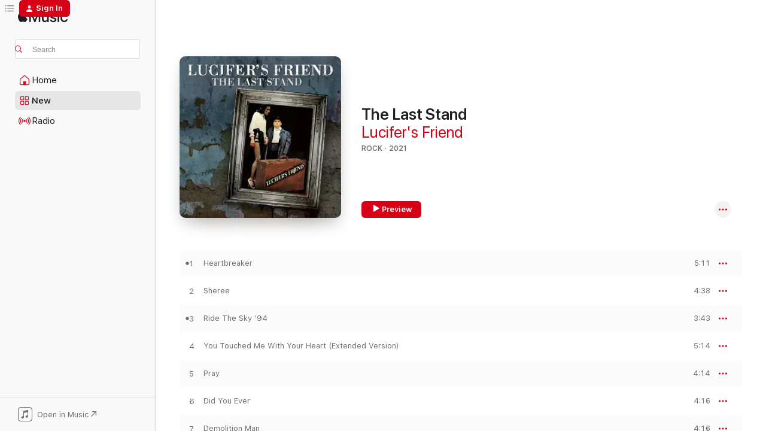

--- FILE ---
content_type: text/html
request_url: https://music.apple.com/us/album/the-last-stand/1595702639?at=11lDL&uo=4
body_size: 23118
content:
<!DOCTYPE html>
<html dir="ltr" lang="en-US">
    <head>
        <!-- prettier-ignore -->
        <meta charset="utf-8">
        <!-- prettier-ignore -->
        <meta http-equiv="X-UA-Compatible" content="IE=edge">
        <!-- prettier-ignore -->
        <meta
            name="viewport"
            content="width=device-width,initial-scale=1,interactive-widget=resizes-content"
        >
        <!-- prettier-ignore -->
        <meta name="applicable-device" content="pc,mobile">
        <!-- prettier-ignore -->
        <meta name="referrer" content="strict-origin">
        <!-- prettier-ignore -->
        <link
            rel="apple-touch-icon"
            sizes="180x180"
            href="/assets/favicon/favicon-180.png"
        >
        <!-- prettier-ignore -->
        <link
            rel="icon"
            type="image/png"
            sizes="32x32"
            href="/assets/favicon/favicon-32.png"
        >
        <!-- prettier-ignore -->
        <link
            rel="icon"
            type="image/png"
            sizes="16x16"
            href="/assets/favicon/favicon-16.png"
        >
        <!-- prettier-ignore -->
        <link
            rel="mask-icon"
            href="/assets/favicon/favicon.svg"
            color="#fa233b"
        >
        <!-- prettier-ignore -->
        <link rel="manifest" href="/manifest.json">

        <title>‎The Last Stand - Album by Lucifer's Friend - Apple Music</title><!-- HEAD_svelte-1cypuwr_START --><link rel="preconnect" href="//www.apple.com/wss/fonts" crossorigin="anonymous"><link rel="stylesheet" href="//www.apple.com/wss/fonts?families=SF+Pro,v4%7CSF+Pro+Icons,v1&amp;display=swap" type="text/css" referrerpolicy="strict-origin-when-cross-origin"><!-- HEAD_svelte-1cypuwr_END --><!-- HEAD_svelte-eg3hvx_START -->    <meta name="description" content="Listen to The Last Stand by Lucifer's Friend on Apple Music. 2021. 15 Songs. Duration: 1 hour 4 minutes."> <meta name="keywords" content="listen, The Last Stand, Lucifer's Friend, music, singles, songs, Rock, streaming music, apple music"> <link rel="canonical" href="https://music.apple.com/us/album/the-last-stand/1595702639">   <link rel="alternate" type="application/json+oembed" href="https://music.apple.com/api/oembed?url=https%3A%2F%2Fmusic.apple.com%2Fus%2Falbum%2Fthe-last-stand%2F1595702639" title="The Last Stand by Lucifer's Friend on Apple Music">  <meta name="al:ios:app_store_id" content="1108187390"> <meta name="al:ios:app_name" content="Apple Music"> <meta name="apple:content_id" content="1595702639"> <meta name="apple:title" content="The Last Stand"> <meta name="apple:description" content="Listen to The Last Stand by Lucifer's Friend on Apple Music. 2021. 15 Songs. Duration: 1 hour 4 minutes.">   <meta property="og:title" content="The Last Stand by Lucifer's Friend on Apple Music"> <meta property="og:description" content="Album · 2021 · 15 Songs"> <meta property="og:site_name" content="Apple Music - Web Player"> <meta property="og:url" content="https://music.apple.com/us/album/the-last-stand/1595702639"> <meta property="og:image" content="https://is1-ssl.mzstatic.com/image/thumb/Music126/v4/59/71/00/5971008f-ae7c-4abe-af43-02b10723da81/190296448799.jpg/1200x630bf-60.jpg"> <meta property="og:image:secure_url" content="https://is1-ssl.mzstatic.com/image/thumb/Music126/v4/59/71/00/5971008f-ae7c-4abe-af43-02b10723da81/190296448799.jpg/1200x630bf-60.jpg"> <meta property="og:image:alt" content="The Last Stand by Lucifer's Friend on Apple Music"> <meta property="og:image:width" content="1200"> <meta property="og:image:height" content="630"> <meta property="og:image:type" content="image/jpg"> <meta property="og:type" content="music.album"> <meta property="og:locale" content="en_US">  <meta property="music:song_count" content="15"> <meta property="music:song" content="https://music.apple.com/us/song/heartbreaker/1595702645"> <meta property="music:song:preview_url:secure_url" content="https://music.apple.com/us/song/heartbreaker/1595702645"> <meta property="music:song:disc" content="1"> <meta property="music:song:duration" content="PT5M11S"> <meta property="music:song:track" content="1">  <meta property="music:song" content="https://music.apple.com/us/song/sheree/1595703070"> <meta property="music:song:preview_url:secure_url" content="https://music.apple.com/us/song/sheree/1595703070"> <meta property="music:song:disc" content="1"> <meta property="music:song:duration" content="PT4M38S"> <meta property="music:song:track" content="2">  <meta property="music:song" content="https://music.apple.com/us/song/ride-the-sky-94/1595703072"> <meta property="music:song:preview_url:secure_url" content="https://music.apple.com/us/song/ride-the-sky-94/1595703072"> <meta property="music:song:disc" content="1"> <meta property="music:song:duration" content="PT3M43S"> <meta property="music:song:track" content="3">  <meta property="music:song" content="https://music.apple.com/us/song/you-touched-me-with-your-heart-extended-version/1595703078"> <meta property="music:song:preview_url:secure_url" content="https://music.apple.com/us/song/you-touched-me-with-your-heart-extended-version/1595703078"> <meta property="music:song:disc" content="1"> <meta property="music:song:duration" content="PT5M14S"> <meta property="music:song:track" content="4">  <meta property="music:song" content="https://music.apple.com/us/song/pray/1595703082"> <meta property="music:song:preview_url:secure_url" content="https://music.apple.com/us/song/pray/1595703082"> <meta property="music:song:disc" content="1"> <meta property="music:song:duration" content="PT4M14S"> <meta property="music:song:track" content="5">  <meta property="music:song" content="https://music.apple.com/us/song/did-you-ever/1595703085"> <meta property="music:song:preview_url:secure_url" content="https://music.apple.com/us/song/did-you-ever/1595703085"> <meta property="music:song:disc" content="1"> <meta property="music:song:duration" content="PT4M16S"> <meta property="music:song:track" content="6">  <meta property="music:song" content="https://music.apple.com/us/song/demolition-man/1595703088"> <meta property="music:song:preview_url:secure_url" content="https://music.apple.com/us/song/demolition-man/1595703088"> <meta property="music:song:disc" content="1"> <meta property="music:song:duration" content="PT4M16S"> <meta property="music:song:track" content="7">  <meta property="music:song" content="https://music.apple.com/us/song/when-children-cry/1595703090"> <meta property="music:song:preview_url:secure_url" content="https://music.apple.com/us/song/when-children-cry/1595703090"> <meta property="music:song:disc" content="1"> <meta property="music:song:duration" content="PT4M22S"> <meta property="music:song:track" content="8">  <meta property="music:song" content="https://music.apple.com/us/song/straight-for-the-heart/1595703092"> <meta property="music:song:preview_url:secure_url" content="https://music.apple.com/us/song/straight-for-the-heart/1595703092"> <meta property="music:song:disc" content="1"> <meta property="music:song:duration" content="PT3M22S"> <meta property="music:song:track" content="9">  <meta property="music:song" content="https://music.apple.com/us/song/this-time/1595703250"> <meta property="music:song:preview_url:secure_url" content="https://music.apple.com/us/song/this-time/1595703250"> <meta property="music:song:disc" content="1"> <meta property="music:song:duration" content="PT5M3S"> <meta property="music:song:track" content="10">  <meta property="music:song" content="https://music.apple.com/us/song/black-moon/1595703254"> <meta property="music:song:preview_url:secure_url" content="https://music.apple.com/us/song/black-moon/1595703254"> <meta property="music:song:disc" content="1"> <meta property="music:song:duration" content="PT4M8S"> <meta property="music:song:track" content="11">  <meta property="music:song" content="https://music.apple.com/us/song/passengers/1595703255"> <meta property="music:song:preview_url:secure_url" content="https://music.apple.com/us/song/passengers/1595703255"> <meta property="music:song:disc" content="1"> <meta property="music:song:duration" content="PT5M31S"> <meta property="music:song:track" content="12">  <meta property="music:song" content="https://music.apple.com/us/song/call-the-captain/1595703257"> <meta property="music:song:preview_url:secure_url" content="https://music.apple.com/us/song/call-the-captain/1595703257"> <meta property="music:song:disc" content="1"> <meta property="music:song:duration" content="PT4M30S"> <meta property="music:song:track" content="13">  <meta property="music:song" content="https://music.apple.com/us/song/freedom/1595703396"> <meta property="music:song:preview_url:secure_url" content="https://music.apple.com/us/song/freedom/1595703396"> <meta property="music:song:disc" content="1"> <meta property="music:song:duration" content="PT4M56S"> <meta property="music:song:track" content="14">  <meta property="music:song" content="https://music.apple.com/us/song/when-youre-gone-live-edit/1595703398"> <meta property="music:song:preview_url:secure_url" content="https://music.apple.com/us/song/when-youre-gone-live-edit/1595703398"> <meta property="music:song:disc" content="1"> <meta property="music:song:duration" content="PT1M19S"> <meta property="music:song:track" content="15">   <meta property="music:musician" content="https://music.apple.com/us/artist/lucifers-friend/368910922"> <meta property="music:release_date" content="2021-12-03T00:00:00.000Z">   <meta name="twitter:title" content="The Last Stand by Lucifer's Friend on Apple Music"> <meta name="twitter:description" content="Album · 2021 · 15 Songs"> <meta name="twitter:site" content="@AppleMusic"> <meta name="twitter:image" content="https://is1-ssl.mzstatic.com/image/thumb/Music126/v4/59/71/00/5971008f-ae7c-4abe-af43-02b10723da81/190296448799.jpg/600x600bf-60.jpg"> <meta name="twitter:image:alt" content="The Last Stand by Lucifer's Friend on Apple Music"> <meta name="twitter:card" content="summary">       <!-- HTML_TAG_START -->
                <script id=schema:music-album type="application/ld+json">
                    {"@context":"http://schema.org","@type":"MusicAlbum","name":"The Last Stand","description":"Listen to The Last Stand by Lucifer's Friend on Apple Music. 2021. 15 Songs. Duration: 1 hour 4 minutes.","citation":[{"@type":"MusicAlbum","image":"https://is1-ssl.mzstatic.com/image/thumb/Music124/v4/1e/2c/30/1e2c309f-a09b-6d85-00f2-38d9b1665881/cover.jpg/1200x630bb.jpg","url":"https://music.apple.com/us/album/stargazer-feat-john-lawton/1536771052","name":"Stargazer (feat. John Lawton)"},{"@type":"MusicAlbum","image":"https://is1-ssl.mzstatic.com/image/thumb/Music116/v4/b6/bc/9c/b6bc9c4f-8e9e-35ef-1018-a616b497df61/5037300019017.jpg/1200x630bb.jpg","url":"https://music.apple.com/us/album/iii-raw-ep/1599535607","name":"III Raw - EP"},{"@type":"MusicAlbum","image":"https://is1-ssl.mzstatic.com/image/thumb/Music116/v4/2a/84/1e/2a841e5c-69ef-32f4-1644-d1457129dc60/889466411564.jpg/1200x630bb.jpg","url":"https://music.apple.com/us/album/another-me/1693456663","name":"Another Me"},{"@type":"MusicAlbum","image":"https://is1-ssl.mzstatic.com/image/thumb/Music118/v4/51/7e/c3/517ec33a-3a5a-d8b9-379d-8441f165a266/5414939560477.jpg/1200x630bb.jpg","url":"https://music.apple.com/us/album/hearts-of-fire/1436078590","name":"Hearts of Fire"},{"@type":"MusicAlbum","image":"https://is1-ssl.mzstatic.com/image/thumb/Music113/v4/7b/01/cb/7b01cb87-8264-f987-9171-525a6e77f4ad/cover.jpg/1200x630bb.jpg","url":"https://music.apple.com/us/album/five-decades-of-classic-rock/1519894046","name":"Five Decades of Classic Rock"},{"@type":"MusicAlbum","image":"https://is1-ssl.mzstatic.com/image/thumb/Music118/v4/df/62/52/df6252da-a8ba-571e-2bf6-91dd4d404a5a/5414939549977.jpg/1200x630bb.jpg","url":"https://music.apple.com/us/album/different-world-expanded-version/1436243279","name":"Different World (Expanded Version)"},{"@type":"MusicAlbum","image":"https://is1-ssl.mzstatic.com/image/thumb/Music113/v4/2e/d5/64/2ed5643d-1233-263a-f87f-22772d67f96c/859730139838_cover.jpg/1200x630bb.jpg","url":"https://music.apple.com/us/album/the-future-is-now-ep/1460269313","name":"The Future Is Now... - EP"},{"@type":"MusicAlbum","image":"https://is1-ssl.mzstatic.com/image/thumb/Music115/v4/05/e2/7d/05e27dd5-ae28-4d9c-76f7-fd6d823745bb/193483098173.jpg/1200x630bb.jpg","url":"https://music.apple.com/us/album/free-spirit/1577517157","name":"Free Spirit"},{"@type":"MusicAlbum","image":"https://is1-ssl.mzstatic.com/image/thumb/Music60/v4/36/aa/a2/36aaa28b-47cd-6d04-6901-45ac655ba93b/cover.jpg/1200x630bb.jpg","url":"https://music.apple.com/us/album/irish-coffee/1113956947","name":"Irish Coffee"},{"@type":"MusicAlbum","image":"https://is1-ssl.mzstatic.com/image/thumb/Music221/v4/7a/8e/94/7a8e9421-ae1b-d17d-ea60-8bc407bd6802/885890732374.jpg/1200x630bb.jpg","url":"https://music.apple.com/us/album/atomic-rooster-2025-expanded-remastered-edition/1811454508","name":"Atomic Rooster (2025 Expanded & Remastered Edition)"}],"tracks":[{"@type":"MusicRecording","name":"Heartbreaker","duration":"PT5M11S","url":"https://music.apple.com/us/song/heartbreaker/1595702645","offers":{"@type":"Offer","category":"free","price":0},"audio":{"@type":"AudioObject","potentialAction":{"@type":"ListenAction","expectsAcceptanceOf":{"@type":"Offer","category":"free"},"target":{"@type":"EntryPoint","actionPlatform":"https://music.apple.com/us/song/heartbreaker/1595702645"}},"name":"Heartbreaker","contentUrl":"https://audio-ssl.itunes.apple.com/itunes-assets/AudioPreview122/v4/6f/e5/00/6fe50057-60f7-314c-ff7d-773a5e1a9709/mzaf_2900642240044212344.plus.aac.ep.m4a","duration":"PT5M11S","uploadDate":"1994-01-01","thumbnailUrl":"https://is1-ssl.mzstatic.com/image/thumb/Music126/v4/59/71/00/5971008f-ae7c-4abe-af43-02b10723da81/190296448799.jpg/1200x630bb.jpg"}},{"@type":"MusicRecording","name":"Sheree","duration":"PT4M38S","url":"https://music.apple.com/us/song/sheree/1595703070","offers":{"@type":"Offer","category":"free","price":0},"audio":{"@type":"AudioObject","potentialAction":{"@type":"ListenAction","expectsAcceptanceOf":{"@type":"Offer","category":"free"},"target":{"@type":"EntryPoint","actionPlatform":"https://music.apple.com/us/song/sheree/1595703070"}},"name":"Sheree","contentUrl":"https://audio-ssl.itunes.apple.com/itunes-assets/AudioPreview122/v4/10/2f/7d/102f7db4-273c-c442-3ace-0ea2ce95a12e/mzaf_13868341984594014965.plus.aac.ep.m4a","duration":"PT4M38S","uploadDate":"1994-01-01","thumbnailUrl":"https://is1-ssl.mzstatic.com/image/thumb/Music126/v4/59/71/00/5971008f-ae7c-4abe-af43-02b10723da81/190296448799.jpg/1200x630bb.jpg"}},{"@type":"MusicRecording","name":"Ride The Sky '94","duration":"PT3M43S","url":"https://music.apple.com/us/song/ride-the-sky-94/1595703072","offers":{"@type":"Offer","category":"free","price":0},"audio":{"@type":"AudioObject","potentialAction":{"@type":"ListenAction","expectsAcceptanceOf":{"@type":"Offer","category":"free"},"target":{"@type":"EntryPoint","actionPlatform":"https://music.apple.com/us/song/ride-the-sky-94/1595703072"}},"name":"Ride The Sky '94","contentUrl":"https://audio-ssl.itunes.apple.com/itunes-assets/AudioPreview122/v4/0e/39/6f/0e396f0b-dd17-34f9-6f88-b1048551ef51/mzaf_15859305609291163908.plus.aac.ep.m4a","duration":"PT3M43S","uploadDate":"1994-01-01","thumbnailUrl":"https://is1-ssl.mzstatic.com/image/thumb/Music126/v4/59/71/00/5971008f-ae7c-4abe-af43-02b10723da81/190296448799.jpg/1200x630bb.jpg"}},{"@type":"MusicRecording","name":"You Touched Me With Your Heart (Extended Version)","duration":"PT5M14S","url":"https://music.apple.com/us/song/you-touched-me-with-your-heart-extended-version/1595703078","offers":{"@type":"Offer","category":"free","price":0},"audio":{"@type":"AudioObject","potentialAction":{"@type":"ListenAction","expectsAcceptanceOf":{"@type":"Offer","category":"free"},"target":{"@type":"EntryPoint","actionPlatform":"https://music.apple.com/us/song/you-touched-me-with-your-heart-extended-version/1595703078"}},"name":"You Touched Me With Your Heart (Extended Version)","contentUrl":"https://audio-ssl.itunes.apple.com/itunes-assets/AudioPreview122/v4/e4/22/33/e4223321-dee5-dd29-767b-4e14ff91af4a/mzaf_1574220810953395880.plus.aac.ep.m4a","duration":"PT5M14S","uploadDate":"1994-01-01","thumbnailUrl":"https://is1-ssl.mzstatic.com/image/thumb/Music126/v4/59/71/00/5971008f-ae7c-4abe-af43-02b10723da81/190296448799.jpg/1200x630bb.jpg"}},{"@type":"MusicRecording","name":"Pray","duration":"PT4M14S","url":"https://music.apple.com/us/song/pray/1595703082","offers":{"@type":"Offer","category":"free","price":0},"audio":{"@type":"AudioObject","potentialAction":{"@type":"ListenAction","expectsAcceptanceOf":{"@type":"Offer","category":"free"},"target":{"@type":"EntryPoint","actionPlatform":"https://music.apple.com/us/song/pray/1595703082"}},"name":"Pray","contentUrl":"https://audio-ssl.itunes.apple.com/itunes-assets/AudioPreview112/v4/b1/a5/18/b1a518e3-e8a5-7d48-0802-10785004217e/mzaf_5922449587084956500.plus.aac.ep.m4a","duration":"PT4M14S","uploadDate":"2015-04-06","thumbnailUrl":"https://is1-ssl.mzstatic.com/image/thumb/Music126/v4/59/71/00/5971008f-ae7c-4abe-af43-02b10723da81/190296448799.jpg/1200x630bb.jpg"}},{"@type":"MusicRecording","name":"Did You Ever","duration":"PT4M16S","url":"https://music.apple.com/us/song/did-you-ever/1595703085","offers":{"@type":"Offer","category":"free","price":0},"audio":{"@type":"AudioObject","potentialAction":{"@type":"ListenAction","expectsAcceptanceOf":{"@type":"Offer","category":"free"},"target":{"@type":"EntryPoint","actionPlatform":"https://music.apple.com/us/song/did-you-ever/1595703085"}},"name":"Did You Ever","contentUrl":"https://audio-ssl.itunes.apple.com/itunes-assets/AudioPreview122/v4/6d/57/1d/6d571d69-5804-29d2-06b0-e80505e826b3/mzaf_5063391856173417746.plus.aac.ep.m4a","duration":"PT4M16S","uploadDate":"2015-04-06","thumbnailUrl":"https://is1-ssl.mzstatic.com/image/thumb/Music126/v4/59/71/00/5971008f-ae7c-4abe-af43-02b10723da81/190296448799.jpg/1200x630bb.jpg"}},{"@type":"MusicRecording","name":"Demolition Man","duration":"PT4M16S","url":"https://music.apple.com/us/song/demolition-man/1595703088","offers":{"@type":"Offer","category":"free","price":0},"audio":{"@type":"AudioObject","potentialAction":{"@type":"ListenAction","expectsAcceptanceOf":{"@type":"Offer","category":"free"},"target":{"@type":"EntryPoint","actionPlatform":"https://music.apple.com/us/song/demolition-man/1595703088"}},"name":"Demolition Man","contentUrl":"https://audio-ssl.itunes.apple.com/itunes-assets/AudioPreview122/v4/66/2a/97/662a97ea-c714-38a7-7fee-c0bc88f849d8/mzaf_3358053666796591081.plus.aac.ep.m4a","duration":"PT4M16S","uploadDate":"2016-10-28","thumbnailUrl":"https://is1-ssl.mzstatic.com/image/thumb/Music126/v4/59/71/00/5971008f-ae7c-4abe-af43-02b10723da81/190296448799.jpg/1200x630bb.jpg"}},{"@type":"MusicRecording","name":"When Children Cry","duration":"PT4M22S","url":"https://music.apple.com/us/song/when-children-cry/1595703090","offers":{"@type":"Offer","category":"free","price":0},"audio":{"@type":"AudioObject","potentialAction":{"@type":"ListenAction","expectsAcceptanceOf":{"@type":"Offer","category":"free"},"target":{"@type":"EntryPoint","actionPlatform":"https://music.apple.com/us/song/when-children-cry/1595703090"}},"name":"When Children Cry","contentUrl":"https://audio-ssl.itunes.apple.com/itunes-assets/AudioPreview122/v4/2a/43/91/2a439137-149d-7f45-192b-49508598defb/mzaf_14443098336958061025.plus.aac.ep.m4a","duration":"PT4M22S","uploadDate":"2016-10-28","thumbnailUrl":"https://is1-ssl.mzstatic.com/image/thumb/Music126/v4/59/71/00/5971008f-ae7c-4abe-af43-02b10723da81/190296448799.jpg/1200x630bb.jpg"}},{"@type":"MusicRecording","name":"Straight for the Heart","duration":"PT3M22S","url":"https://music.apple.com/us/song/straight-for-the-heart/1595703092","offers":{"@type":"Offer","category":"free","price":0},"audio":{"@type":"AudioObject","potentialAction":{"@type":"ListenAction","expectsAcceptanceOf":{"@type":"Offer","category":"free"},"target":{"@type":"EntryPoint","actionPlatform":"https://music.apple.com/us/song/straight-for-the-heart/1595703092"}},"name":"Straight for the Heart","contentUrl":"https://audio-ssl.itunes.apple.com/itunes-assets/AudioPreview122/v4/8b/7c/39/8b7c3935-8e69-c48d-2da5-f930c32b58fc/mzaf_9798316930058216836.plus.aac.ep.m4a","duration":"PT3M22S","uploadDate":"2016-10-28","thumbnailUrl":"https://is1-ssl.mzstatic.com/image/thumb/Music126/v4/59/71/00/5971008f-ae7c-4abe-af43-02b10723da81/190296448799.jpg/1200x630bb.jpg"}},{"@type":"MusicRecording","name":"This Time","duration":"PT5M3S","url":"https://music.apple.com/us/song/this-time/1595703250","offers":{"@type":"Offer","category":"free","price":0},"audio":{"@type":"AudioObject","potentialAction":{"@type":"ListenAction","expectsAcceptanceOf":{"@type":"Offer","category":"free"},"target":{"@type":"EntryPoint","actionPlatform":"https://music.apple.com/us/song/this-time/1595703250"}},"name":"This Time","contentUrl":"https://audio-ssl.itunes.apple.com/itunes-assets/AudioPreview112/v4/9d/61/a8/9d61a842-2030-eb6f-2585-2574f0c9fa91/mzaf_1484497162728244170.plus.aac.ep.m4a","duration":"PT5M3S","uploadDate":"2016-10-28","thumbnailUrl":"https://is1-ssl.mzstatic.com/image/thumb/Music126/v4/59/71/00/5971008f-ae7c-4abe-af43-02b10723da81/190296448799.jpg/1200x630bb.jpg"}},{"@type":"MusicRecording","name":"Black Moon","duration":"PT4M8S","url":"https://music.apple.com/us/song/black-moon/1595703254","offers":{"@type":"Offer","category":"free","price":0},"audio":{"@type":"AudioObject","potentialAction":{"@type":"ListenAction","expectsAcceptanceOf":{"@type":"Offer","category":"free"},"target":{"@type":"EntryPoint","actionPlatform":"https://music.apple.com/us/song/black-moon/1595703254"}},"name":"Black Moon","contentUrl":"https://audio-ssl.itunes.apple.com/itunes-assets/AudioPreview122/v4/dd/ce/b7/ddceb788-717b-d123-451f-534bf1d3ac18/mzaf_343259485328641932.plus.aac.ep.m4a","duration":"PT4M8S","uploadDate":"2019-04-26","thumbnailUrl":"https://is1-ssl.mzstatic.com/image/thumb/Music126/v4/59/71/00/5971008f-ae7c-4abe-af43-02b10723da81/190296448799.jpg/1200x630bb.jpg"}},{"@type":"MusicRecording","name":"Passengers","duration":"PT5M31S","url":"https://music.apple.com/us/song/passengers/1595703255","offers":{"@type":"Offer","category":"free","price":0},"audio":{"@type":"AudioObject","potentialAction":{"@type":"ListenAction","expectsAcceptanceOf":{"@type":"Offer","category":"free"},"target":{"@type":"EntryPoint","actionPlatform":"https://music.apple.com/us/song/passengers/1595703255"}},"name":"Passengers","contentUrl":"https://audio-ssl.itunes.apple.com/itunes-assets/AudioPreview122/v4/fa/c8/3e/fac83ed5-059a-4b40-9573-ec302578f640/mzaf_7422432377683876333.plus.aac.ep.m4a","duration":"PT5M31S","uploadDate":"2019-04-26","thumbnailUrl":"https://is1-ssl.mzstatic.com/image/thumb/Music126/v4/59/71/00/5971008f-ae7c-4abe-af43-02b10723da81/190296448799.jpg/1200x630bb.jpg"}},{"@type":"MusicRecording","name":"Call the Captain","duration":"PT4M30S","url":"https://music.apple.com/us/song/call-the-captain/1595703257","offers":{"@type":"Offer","category":"free","price":0},"audio":{"@type":"AudioObject","potentialAction":{"@type":"ListenAction","expectsAcceptanceOf":{"@type":"Offer","category":"free"},"target":{"@type":"EntryPoint","actionPlatform":"https://music.apple.com/us/song/call-the-captain/1595703257"}},"name":"Call the Captain","contentUrl":"https://audio-ssl.itunes.apple.com/itunes-assets/AudioPreview112/v4/52/c0/49/52c04965-8bf7-f5e4-f67e-0e6f4effe564/mzaf_11794755467750155266.plus.aac.ep.m4a","duration":"PT4M30S","uploadDate":"2019-04-26","thumbnailUrl":"https://is1-ssl.mzstatic.com/image/thumb/Music126/v4/59/71/00/5971008f-ae7c-4abe-af43-02b10723da81/190296448799.jpg/1200x630bb.jpg"}},{"@type":"MusicRecording","name":"Freedom","duration":"PT4M56S","url":"https://music.apple.com/us/song/freedom/1595703396","offers":{"@type":"Offer","category":"free","price":0},"audio":{"@type":"AudioObject","potentialAction":{"@type":"ListenAction","expectsAcceptanceOf":{"@type":"Offer","category":"free"},"target":{"@type":"EntryPoint","actionPlatform":"https://music.apple.com/us/song/freedom/1595703396"}},"name":"Freedom","contentUrl":"https://audio-ssl.itunes.apple.com/itunes-assets/AudioPreview112/v4/9c/23/2a/9c232a98-16fe-2663-6f1f-482ce77b48de/mzaf_17398185915713317146.plus.aac.ep.m4a","duration":"PT4M56S","uploadDate":"2019-04-26","thumbnailUrl":"https://is1-ssl.mzstatic.com/image/thumb/Music126/v4/59/71/00/5971008f-ae7c-4abe-af43-02b10723da81/190296448799.jpg/1200x630bb.jpg"}},{"@type":"MusicRecording","name":"When You're Gone (Live) [Edit]","duration":"PT1M19S","url":"https://music.apple.com/us/song/when-youre-gone-live-edit/1595703398","offers":{"@type":"Offer","category":"free","price":0},"audio":{"@type":"AudioObject","potentialAction":{"@type":"ListenAction","expectsAcceptanceOf":{"@type":"Offer","category":"free"},"target":{"@type":"EntryPoint","actionPlatform":"https://music.apple.com/us/song/when-youre-gone-live-edit/1595703398"}},"name":"When You're Gone (Live) [Edit]","contentUrl":"https://audio-ssl.itunes.apple.com/itunes-assets/AudioPreview112/v4/a4/e0/2f/a4e02f7c-477d-38e3-21bc-a85e4520d35e/mzaf_7597680704546546216.plus.aac.p.m4a","duration":"PT1M19S","uploadDate":"2021-12-03","thumbnailUrl":"https://is1-ssl.mzstatic.com/image/thumb/Music126/v4/59/71/00/5971008f-ae7c-4abe-af43-02b10723da81/190296448799.jpg/1200x630bb.jpg"}}],"workExample":[{"@type":"MusicAlbum","image":"https://is1-ssl.mzstatic.com/image/thumb/Music124/v4/b6/3b/88/b63b88e0-a1da-488e-d480-98170f42ca5a/889176667886.jpg/1200x630bb.jpg","url":"https://music.apple.com/us/album/awakening/978753397","name":"Awakening"},{"@type":"MusicAlbum","image":"https://is1-ssl.mzstatic.com/image/thumb/Music5/v4/3d/97/b1/3d97b145-fa59-3807-822e-2c63cc09b6dd/4009910127421.jpg/1200x630bb.jpg","url":"https://music.apple.com/us/album/banquet/1005184882","name":"Banquet"},{"@type":"MusicAlbum","image":"https://is1-ssl.mzstatic.com/image/thumb/Music1/v4/2e/cc/36/2ecc363f-cc3f-de53-4a1d-02d2962d15a3/4009910127322.jpg/1200x630bb.jpg","url":"https://music.apple.com/us/album/mind-exploding/1005178132","name":"Mind Exploding"},{"@type":"MusicAlbum","image":"https://is1-ssl.mzstatic.com/image/thumb/Music221/v4/c2/05/08/c2050833-4a6b-8905-18ca-554d5c314efa/98b78c43-68bd-4c5a-9204-c8f7a264bdfd.jpg/1200x630bb.jpg","url":"https://music.apple.com/us/album/good-time-warrior/1778734873","name":"Good Time Warrior"},{"@type":"MusicAlbum","image":"https://is1-ssl.mzstatic.com/image/thumb/Music211/v4/b8/fe/c1/b8fec1da-2565-5ae4-9ae0-9ba728acf53d/3b87c22b-8a64-49bc-b365-1f219543200c.jpg/1200x630bb.jpg","url":"https://music.apple.com/us/album/sneak-me-in/1778735375","name":"Sneak Me In"},{"@type":"MusicAlbum","image":"https://is1-ssl.mzstatic.com/image/thumb/Music126/v4/b4/43/01/b4430109-a2d4-2e77-5935-6204bfe7bfcc/193483469997.jpg/1200x630bb.jpg","url":"https://music.apple.com/us/album/black-moon/1595219031","name":"Black Moon"},{"@type":"MusicAlbum","image":"https://is1-ssl.mzstatic.com/image/thumb/Music7/v4/80/ff/11/80ff11c1-47de-9840-0ee7-32c6d14dc016/4009910126622.jpg/1200x630bb.jpg","url":"https://music.apple.com/us/album/live-at-rockpalast-westfalenhalle-dortmund-germany/988113476","name":"Live at Rockpalast Westfalenhalle, Dortmund, Germany 6th December, 1978"},{"@type":"MusicAlbum","image":"https://is1-ssl.mzstatic.com/image/thumb/Music116/v4/38/e3/da/38e3daa4-e2bc-d17d-292f-d33c846e360b/191018050016.jpg/1200x630bb.jpg","url":"https://music.apple.com/us/album/too-late-to-hate/1595216897","name":"Too Late to Hate"},{"@type":"MusicAlbum","image":"https://is1-ssl.mzstatic.com/image/thumb/Music116/v4/73/d1/72/73d1729d-afe0-d623-4496-f1d5b2d2d81b/190374181969.jpg/1200x630bb.jpg","url":"https://music.apple.com/us/album/live-sweden-rock-2015/1595224393","name":"Live @ Sweden Rock 2015"},{"@type":"MusicAlbum","image":"https://is1-ssl.mzstatic.com/image/thumb/Music112/v4/42/23/b5/4223b5ad-8dd1-52d1-7cdf-4b54fce00365/5021732019479.jpg/1200x630bb.jpg","url":"https://music.apple.com/us/album/sumogrip-feat-john-lawton/1654048919","name":"Sumogrip (feat. John Lawton)"},{"@type":"MusicRecording","name":"Heartbreaker","duration":"PT5M11S","url":"https://music.apple.com/us/song/heartbreaker/1595702645","offers":{"@type":"Offer","category":"free","price":0},"audio":{"@type":"AudioObject","potentialAction":{"@type":"ListenAction","expectsAcceptanceOf":{"@type":"Offer","category":"free"},"target":{"@type":"EntryPoint","actionPlatform":"https://music.apple.com/us/song/heartbreaker/1595702645"}},"name":"Heartbreaker","contentUrl":"https://audio-ssl.itunes.apple.com/itunes-assets/AudioPreview122/v4/6f/e5/00/6fe50057-60f7-314c-ff7d-773a5e1a9709/mzaf_2900642240044212344.plus.aac.ep.m4a","duration":"PT5M11S","uploadDate":"1994-01-01","thumbnailUrl":"https://is1-ssl.mzstatic.com/image/thumb/Music126/v4/59/71/00/5971008f-ae7c-4abe-af43-02b10723da81/190296448799.jpg/1200x630bb.jpg"}},{"@type":"MusicRecording","name":"Sheree","duration":"PT4M38S","url":"https://music.apple.com/us/song/sheree/1595703070","offers":{"@type":"Offer","category":"free","price":0},"audio":{"@type":"AudioObject","potentialAction":{"@type":"ListenAction","expectsAcceptanceOf":{"@type":"Offer","category":"free"},"target":{"@type":"EntryPoint","actionPlatform":"https://music.apple.com/us/song/sheree/1595703070"}},"name":"Sheree","contentUrl":"https://audio-ssl.itunes.apple.com/itunes-assets/AudioPreview122/v4/10/2f/7d/102f7db4-273c-c442-3ace-0ea2ce95a12e/mzaf_13868341984594014965.plus.aac.ep.m4a","duration":"PT4M38S","uploadDate":"1994-01-01","thumbnailUrl":"https://is1-ssl.mzstatic.com/image/thumb/Music126/v4/59/71/00/5971008f-ae7c-4abe-af43-02b10723da81/190296448799.jpg/1200x630bb.jpg"}},{"@type":"MusicRecording","name":"Ride The Sky '94","duration":"PT3M43S","url":"https://music.apple.com/us/song/ride-the-sky-94/1595703072","offers":{"@type":"Offer","category":"free","price":0},"audio":{"@type":"AudioObject","potentialAction":{"@type":"ListenAction","expectsAcceptanceOf":{"@type":"Offer","category":"free"},"target":{"@type":"EntryPoint","actionPlatform":"https://music.apple.com/us/song/ride-the-sky-94/1595703072"}},"name":"Ride The Sky '94","contentUrl":"https://audio-ssl.itunes.apple.com/itunes-assets/AudioPreview122/v4/0e/39/6f/0e396f0b-dd17-34f9-6f88-b1048551ef51/mzaf_15859305609291163908.plus.aac.ep.m4a","duration":"PT3M43S","uploadDate":"1994-01-01","thumbnailUrl":"https://is1-ssl.mzstatic.com/image/thumb/Music126/v4/59/71/00/5971008f-ae7c-4abe-af43-02b10723da81/190296448799.jpg/1200x630bb.jpg"}},{"@type":"MusicRecording","name":"You Touched Me With Your Heart (Extended Version)","duration":"PT5M14S","url":"https://music.apple.com/us/song/you-touched-me-with-your-heart-extended-version/1595703078","offers":{"@type":"Offer","category":"free","price":0},"audio":{"@type":"AudioObject","potentialAction":{"@type":"ListenAction","expectsAcceptanceOf":{"@type":"Offer","category":"free"},"target":{"@type":"EntryPoint","actionPlatform":"https://music.apple.com/us/song/you-touched-me-with-your-heart-extended-version/1595703078"}},"name":"You Touched Me With Your Heart (Extended Version)","contentUrl":"https://audio-ssl.itunes.apple.com/itunes-assets/AudioPreview122/v4/e4/22/33/e4223321-dee5-dd29-767b-4e14ff91af4a/mzaf_1574220810953395880.plus.aac.ep.m4a","duration":"PT5M14S","uploadDate":"1994-01-01","thumbnailUrl":"https://is1-ssl.mzstatic.com/image/thumb/Music126/v4/59/71/00/5971008f-ae7c-4abe-af43-02b10723da81/190296448799.jpg/1200x630bb.jpg"}},{"@type":"MusicRecording","name":"Pray","duration":"PT4M14S","url":"https://music.apple.com/us/song/pray/1595703082","offers":{"@type":"Offer","category":"free","price":0},"audio":{"@type":"AudioObject","potentialAction":{"@type":"ListenAction","expectsAcceptanceOf":{"@type":"Offer","category":"free"},"target":{"@type":"EntryPoint","actionPlatform":"https://music.apple.com/us/song/pray/1595703082"}},"name":"Pray","contentUrl":"https://audio-ssl.itunes.apple.com/itunes-assets/AudioPreview112/v4/b1/a5/18/b1a518e3-e8a5-7d48-0802-10785004217e/mzaf_5922449587084956500.plus.aac.ep.m4a","duration":"PT4M14S","uploadDate":"2015-04-06","thumbnailUrl":"https://is1-ssl.mzstatic.com/image/thumb/Music126/v4/59/71/00/5971008f-ae7c-4abe-af43-02b10723da81/190296448799.jpg/1200x630bb.jpg"}},{"@type":"MusicRecording","name":"Did You Ever","duration":"PT4M16S","url":"https://music.apple.com/us/song/did-you-ever/1595703085","offers":{"@type":"Offer","category":"free","price":0},"audio":{"@type":"AudioObject","potentialAction":{"@type":"ListenAction","expectsAcceptanceOf":{"@type":"Offer","category":"free"},"target":{"@type":"EntryPoint","actionPlatform":"https://music.apple.com/us/song/did-you-ever/1595703085"}},"name":"Did You Ever","contentUrl":"https://audio-ssl.itunes.apple.com/itunes-assets/AudioPreview122/v4/6d/57/1d/6d571d69-5804-29d2-06b0-e80505e826b3/mzaf_5063391856173417746.plus.aac.ep.m4a","duration":"PT4M16S","uploadDate":"2015-04-06","thumbnailUrl":"https://is1-ssl.mzstatic.com/image/thumb/Music126/v4/59/71/00/5971008f-ae7c-4abe-af43-02b10723da81/190296448799.jpg/1200x630bb.jpg"}},{"@type":"MusicRecording","name":"Demolition Man","duration":"PT4M16S","url":"https://music.apple.com/us/song/demolition-man/1595703088","offers":{"@type":"Offer","category":"free","price":0},"audio":{"@type":"AudioObject","potentialAction":{"@type":"ListenAction","expectsAcceptanceOf":{"@type":"Offer","category":"free"},"target":{"@type":"EntryPoint","actionPlatform":"https://music.apple.com/us/song/demolition-man/1595703088"}},"name":"Demolition Man","contentUrl":"https://audio-ssl.itunes.apple.com/itunes-assets/AudioPreview122/v4/66/2a/97/662a97ea-c714-38a7-7fee-c0bc88f849d8/mzaf_3358053666796591081.plus.aac.ep.m4a","duration":"PT4M16S","uploadDate":"2016-10-28","thumbnailUrl":"https://is1-ssl.mzstatic.com/image/thumb/Music126/v4/59/71/00/5971008f-ae7c-4abe-af43-02b10723da81/190296448799.jpg/1200x630bb.jpg"}},{"@type":"MusicRecording","name":"When Children Cry","duration":"PT4M22S","url":"https://music.apple.com/us/song/when-children-cry/1595703090","offers":{"@type":"Offer","category":"free","price":0},"audio":{"@type":"AudioObject","potentialAction":{"@type":"ListenAction","expectsAcceptanceOf":{"@type":"Offer","category":"free"},"target":{"@type":"EntryPoint","actionPlatform":"https://music.apple.com/us/song/when-children-cry/1595703090"}},"name":"When Children Cry","contentUrl":"https://audio-ssl.itunes.apple.com/itunes-assets/AudioPreview122/v4/2a/43/91/2a439137-149d-7f45-192b-49508598defb/mzaf_14443098336958061025.plus.aac.ep.m4a","duration":"PT4M22S","uploadDate":"2016-10-28","thumbnailUrl":"https://is1-ssl.mzstatic.com/image/thumb/Music126/v4/59/71/00/5971008f-ae7c-4abe-af43-02b10723da81/190296448799.jpg/1200x630bb.jpg"}},{"@type":"MusicRecording","name":"Straight for the Heart","duration":"PT3M22S","url":"https://music.apple.com/us/song/straight-for-the-heart/1595703092","offers":{"@type":"Offer","category":"free","price":0},"audio":{"@type":"AudioObject","potentialAction":{"@type":"ListenAction","expectsAcceptanceOf":{"@type":"Offer","category":"free"},"target":{"@type":"EntryPoint","actionPlatform":"https://music.apple.com/us/song/straight-for-the-heart/1595703092"}},"name":"Straight for the Heart","contentUrl":"https://audio-ssl.itunes.apple.com/itunes-assets/AudioPreview122/v4/8b/7c/39/8b7c3935-8e69-c48d-2da5-f930c32b58fc/mzaf_9798316930058216836.plus.aac.ep.m4a","duration":"PT3M22S","uploadDate":"2016-10-28","thumbnailUrl":"https://is1-ssl.mzstatic.com/image/thumb/Music126/v4/59/71/00/5971008f-ae7c-4abe-af43-02b10723da81/190296448799.jpg/1200x630bb.jpg"}},{"@type":"MusicRecording","name":"This Time","duration":"PT5M3S","url":"https://music.apple.com/us/song/this-time/1595703250","offers":{"@type":"Offer","category":"free","price":0},"audio":{"@type":"AudioObject","potentialAction":{"@type":"ListenAction","expectsAcceptanceOf":{"@type":"Offer","category":"free"},"target":{"@type":"EntryPoint","actionPlatform":"https://music.apple.com/us/song/this-time/1595703250"}},"name":"This Time","contentUrl":"https://audio-ssl.itunes.apple.com/itunes-assets/AudioPreview112/v4/9d/61/a8/9d61a842-2030-eb6f-2585-2574f0c9fa91/mzaf_1484497162728244170.plus.aac.ep.m4a","duration":"PT5M3S","uploadDate":"2016-10-28","thumbnailUrl":"https://is1-ssl.mzstatic.com/image/thumb/Music126/v4/59/71/00/5971008f-ae7c-4abe-af43-02b10723da81/190296448799.jpg/1200x630bb.jpg"}},{"@type":"MusicRecording","name":"Black Moon","duration":"PT4M8S","url":"https://music.apple.com/us/song/black-moon/1595703254","offers":{"@type":"Offer","category":"free","price":0},"audio":{"@type":"AudioObject","potentialAction":{"@type":"ListenAction","expectsAcceptanceOf":{"@type":"Offer","category":"free"},"target":{"@type":"EntryPoint","actionPlatform":"https://music.apple.com/us/song/black-moon/1595703254"}},"name":"Black Moon","contentUrl":"https://audio-ssl.itunes.apple.com/itunes-assets/AudioPreview122/v4/dd/ce/b7/ddceb788-717b-d123-451f-534bf1d3ac18/mzaf_343259485328641932.plus.aac.ep.m4a","duration":"PT4M8S","uploadDate":"2019-04-26","thumbnailUrl":"https://is1-ssl.mzstatic.com/image/thumb/Music126/v4/59/71/00/5971008f-ae7c-4abe-af43-02b10723da81/190296448799.jpg/1200x630bb.jpg"}},{"@type":"MusicRecording","name":"Passengers","duration":"PT5M31S","url":"https://music.apple.com/us/song/passengers/1595703255","offers":{"@type":"Offer","category":"free","price":0},"audio":{"@type":"AudioObject","potentialAction":{"@type":"ListenAction","expectsAcceptanceOf":{"@type":"Offer","category":"free"},"target":{"@type":"EntryPoint","actionPlatform":"https://music.apple.com/us/song/passengers/1595703255"}},"name":"Passengers","contentUrl":"https://audio-ssl.itunes.apple.com/itunes-assets/AudioPreview122/v4/fa/c8/3e/fac83ed5-059a-4b40-9573-ec302578f640/mzaf_7422432377683876333.plus.aac.ep.m4a","duration":"PT5M31S","uploadDate":"2019-04-26","thumbnailUrl":"https://is1-ssl.mzstatic.com/image/thumb/Music126/v4/59/71/00/5971008f-ae7c-4abe-af43-02b10723da81/190296448799.jpg/1200x630bb.jpg"}},{"@type":"MusicRecording","name":"Call the Captain","duration":"PT4M30S","url":"https://music.apple.com/us/song/call-the-captain/1595703257","offers":{"@type":"Offer","category":"free","price":0},"audio":{"@type":"AudioObject","potentialAction":{"@type":"ListenAction","expectsAcceptanceOf":{"@type":"Offer","category":"free"},"target":{"@type":"EntryPoint","actionPlatform":"https://music.apple.com/us/song/call-the-captain/1595703257"}},"name":"Call the Captain","contentUrl":"https://audio-ssl.itunes.apple.com/itunes-assets/AudioPreview112/v4/52/c0/49/52c04965-8bf7-f5e4-f67e-0e6f4effe564/mzaf_11794755467750155266.plus.aac.ep.m4a","duration":"PT4M30S","uploadDate":"2019-04-26","thumbnailUrl":"https://is1-ssl.mzstatic.com/image/thumb/Music126/v4/59/71/00/5971008f-ae7c-4abe-af43-02b10723da81/190296448799.jpg/1200x630bb.jpg"}},{"@type":"MusicRecording","name":"Freedom","duration":"PT4M56S","url":"https://music.apple.com/us/song/freedom/1595703396","offers":{"@type":"Offer","category":"free","price":0},"audio":{"@type":"AudioObject","potentialAction":{"@type":"ListenAction","expectsAcceptanceOf":{"@type":"Offer","category":"free"},"target":{"@type":"EntryPoint","actionPlatform":"https://music.apple.com/us/song/freedom/1595703396"}},"name":"Freedom","contentUrl":"https://audio-ssl.itunes.apple.com/itunes-assets/AudioPreview112/v4/9c/23/2a/9c232a98-16fe-2663-6f1f-482ce77b48de/mzaf_17398185915713317146.plus.aac.ep.m4a","duration":"PT4M56S","uploadDate":"2019-04-26","thumbnailUrl":"https://is1-ssl.mzstatic.com/image/thumb/Music126/v4/59/71/00/5971008f-ae7c-4abe-af43-02b10723da81/190296448799.jpg/1200x630bb.jpg"}},{"@type":"MusicRecording","name":"When You're Gone (Live) [Edit]","duration":"PT1M19S","url":"https://music.apple.com/us/song/when-youre-gone-live-edit/1595703398","offers":{"@type":"Offer","category":"free","price":0},"audio":{"@type":"AudioObject","potentialAction":{"@type":"ListenAction","expectsAcceptanceOf":{"@type":"Offer","category":"free"},"target":{"@type":"EntryPoint","actionPlatform":"https://music.apple.com/us/song/when-youre-gone-live-edit/1595703398"}},"name":"When You're Gone (Live) [Edit]","contentUrl":"https://audio-ssl.itunes.apple.com/itunes-assets/AudioPreview112/v4/a4/e0/2f/a4e02f7c-477d-38e3-21bc-a85e4520d35e/mzaf_7597680704546546216.plus.aac.p.m4a","duration":"PT1M19S","uploadDate":"2021-12-03","thumbnailUrl":"https://is1-ssl.mzstatic.com/image/thumb/Music126/v4/59/71/00/5971008f-ae7c-4abe-af43-02b10723da81/190296448799.jpg/1200x630bb.jpg"}}],"url":"https://music.apple.com/us/album/the-last-stand/1595702639","image":"https://is1-ssl.mzstatic.com/image/thumb/Music126/v4/59/71/00/5971008f-ae7c-4abe-af43-02b10723da81/190296448799.jpg/1200x630bb.jpg","potentialAction":{"@type":"ListenAction","expectsAcceptanceOf":{"@type":"Offer","category":"free"},"target":{"@type":"EntryPoint","actionPlatform":"https://music.apple.com/us/album/the-last-stand/1595702639"}},"genre":["Rock","Music","Prog-Rock/Art Rock"],"datePublished":"2021-12-03","byArtist":[{"@type":"MusicGroup","url":"https://music.apple.com/us/artist/lucifers-friend/368910922","name":"Lucifer's Friend"}]}
                </script>
                <!-- HTML_TAG_END -->    <!-- HEAD_svelte-eg3hvx_END -->
      <script type="module" crossorigin src="/assets/index~8a6f659a1b.js"></script>
      <link rel="stylesheet" href="/assets/index~99bed3cf08.css">
      <script type="module">import.meta.url;import("_").catch(()=>1);async function* g(){};window.__vite_is_modern_browser=true;</script>
      <script type="module">!function(){if(window.__vite_is_modern_browser)return;console.warn("vite: loading legacy chunks, syntax error above and the same error below should be ignored");var e=document.getElementById("vite-legacy-polyfill"),n=document.createElement("script");n.src=e.src,n.onload=function(){System.import(document.getElementById('vite-legacy-entry').getAttribute('data-src'))},document.body.appendChild(n)}();</script>
    </head>
    <body>
        <script src="/assets/focus-visible/focus-visible.min.js"></script>
        
        <script
            async
            src="/includes/js-cdn/musickit/v3/amp/musickit.js"
        ></script>
        <script
            type="module"
            async
            src="/includes/js-cdn/musickit/v3/components/musickit-components/musickit-components.esm.js"
        ></script>
        <script
            nomodule
            async
            src="/includes/js-cdn/musickit/v3/components/musickit-components/musickit-components.js"
        ></script>
        <svg style="display: none" xmlns="http://www.w3.org/2000/svg">
            <symbol id="play-circle-fill" viewBox="0 0 60 60">
                <path
                    class="icon-circle-fill__circle"
                    fill="var(--iconCircleFillBG, transparent)"
                    d="M30 60c16.411 0 30-13.617 30-30C60 13.588 46.382 0 29.971 0 13.588 0 .001 13.588.001 30c0 16.383 13.617 30 30 30Z"
                />
                <path
                    fill="var(--iconFillArrow, var(--keyColor, black))"
                    d="M24.411 41.853c-1.41.853-3.028.177-3.028-1.294V19.47c0-1.44 1.735-2.058 3.028-1.294l17.265 10.235a1.89 1.89 0 0 1 0 3.265L24.411 41.853Z"
                />
            </symbol>
        </svg>
        <div class="body-container">
              <div class="app-container svelte-t3vj1e" data-testid="app-container">   <div class="header svelte-rjjbqs" data-testid="header"><nav data-testid="navigation" class="navigation svelte-13li0vp"><div class="navigation__header svelte-13li0vp"><div data-testid="logo" class="logo svelte-1o7dz8w"> <a aria-label="Apple Music" role="img" href="https://music.apple.com/us/home" class="svelte-1o7dz8w"><svg height="20" viewBox="0 0 83 20" width="83" xmlns="http://www.w3.org/2000/svg" class="logo" aria-hidden="true"><path d="M34.752 19.746V6.243h-.088l-5.433 13.503h-2.074L21.711 6.243h-.087v13.503h-2.548V1.399h3.235l5.833 14.621h.1l5.82-14.62h3.248v18.347h-2.56zm16.649 0h-2.586v-2.263h-.062c-.725 1.602-2.061 2.504-4.072 2.504-2.86 0-4.61-1.894-4.61-4.958V6.37h2.698v8.125c0 2.034.95 3.127 2.81 3.127 1.95 0 3.124-1.373 3.124-3.458V6.37H51.4v13.376zm7.394-13.618c3.06 0 5.046 1.73 5.134 4.196h-2.536c-.15-1.296-1.087-2.11-2.598-2.11-1.462 0-2.436.724-2.436 1.793 0 .839.6 1.41 2.023 1.741l2.136.496c2.686.636 3.71 1.704 3.71 3.636 0 2.442-2.236 4.12-5.333 4.12-3.285 0-5.26-1.64-5.509-4.183h2.673c.25 1.398 1.187 2.085 2.836 2.085 1.623 0 2.623-.687 2.623-1.78 0-.865-.487-1.373-1.924-1.704l-2.136-.508c-2.498-.585-3.735-1.806-3.735-3.75 0-2.391 2.049-4.032 5.072-4.032zM66.1 2.836c0-.878.7-1.577 1.561-1.577.862 0 1.55.7 1.55 1.577 0 .864-.688 1.576-1.55 1.576a1.573 1.573 0 0 1-1.56-1.576zm.212 3.534h2.698v13.376h-2.698zm14.089 4.603c-.275-1.424-1.324-2.556-3.085-2.556-2.086 0-3.46 1.767-3.46 4.64 0 2.938 1.386 4.642 3.485 4.642 1.66 0 2.748-.928 3.06-2.48H83C82.713 18.067 80.477 20 77.317 20c-3.76 0-6.208-2.62-6.208-6.942 0-4.247 2.448-6.93 6.183-6.93 3.385 0 5.446 2.213 5.683 4.845h-2.573zM10.824 3.189c-.698.834-1.805 1.496-2.913 1.398-.145-1.128.41-2.33 1.036-3.065C9.644.662 10.848.05 11.835 0c.121 1.178-.336 2.33-1.01 3.19zm.999 1.619c.624.049 2.425.244 3.578 1.98-.096.074-2.137 1.272-2.113 3.79.024 3.01 2.593 4.012 2.617 4.037-.024.074-.407 1.419-1.344 2.812-.817 1.224-1.657 2.422-3.002 2.447-1.297.024-1.73-.783-3.218-.783-1.489 0-1.97.758-3.194.807-1.297.048-2.28-1.297-3.097-2.52C.368 14.908-.904 10.408.825 7.375c.84-1.516 2.377-2.47 4.034-2.495 1.273-.023 2.45.857 3.218.857.769 0 2.137-1.027 3.746-.93z"></path></svg></a>   </div> <div class="search-input-wrapper svelte-nrtdem" data-testid="search-input"><div data-testid="amp-search-input" aria-controls="search-suggestions" aria-expanded="false" aria-haspopup="listbox" aria-owns="search-suggestions" class="search-input-container svelte-rg26q6" tabindex="-1" role=""><div class="flex-container svelte-rg26q6"><form id="search-input-form" class="svelte-rg26q6"><svg height="16" width="16" viewBox="0 0 16 16" class="search-svg" aria-hidden="true"><path d="M11.87 10.835c.018.015.035.03.051.047l3.864 3.863a.735.735 0 1 1-1.04 1.04l-3.863-3.864a.744.744 0 0 1-.047-.051 6.667 6.667 0 1 1 1.035-1.035zM6.667 12a5.333 5.333 0 1 0 0-10.667 5.333 5.333 0 0 0 0 10.667z"></path></svg> <input aria-autocomplete="list" aria-multiline="false" aria-controls="search-suggestions" aria-label="Search" placeholder="Search" spellcheck="false" autocomplete="off" autocorrect="off" autocapitalize="off" type="text" inputmode="search" class="search-input__text-field svelte-rg26q6" data-testid="search-input__text-field"></form> </div> <div data-testid="search-scope-bar"></div>   </div> </div></div> <div data-testid="navigation-content" class="navigation__content svelte-13li0vp" id="navigation" aria-hidden="false"><div class="navigation__scrollable-container svelte-13li0vp"><div data-testid="navigation-items-primary" class="navigation-items navigation-items--primary svelte-ng61m8"> <ul class="navigation-items__list svelte-ng61m8">  <li class="navigation-item navigation-item__home svelte-1a5yt87" aria-selected="false" data-testid="navigation-item"> <a href="https://music.apple.com/us/home" class="navigation-item__link svelte-1a5yt87" role="button" data-testid="home" aria-pressed="false"><div class="navigation-item__content svelte-zhx7t9"> <span class="navigation-item__icon svelte-zhx7t9"> <svg width="24" height="24" viewBox="0 0 24 24" xmlns="http://www.w3.org/2000/svg" aria-hidden="true"><path d="M5.93 20.16a1.94 1.94 0 0 1-1.43-.502c-.334-.335-.502-.794-.502-1.393v-7.142c0-.362.062-.688.177-.953.123-.264.326-.529.6-.75l6.145-5.157c.176-.141.344-.247.52-.318.176-.07.362-.105.564-.105.194 0 .388.035.565.105.176.07.352.177.52.318l6.146 5.158c.273.23.467.476.59.75.124.264.177.59.177.96v7.134c0 .59-.159 1.058-.503 1.393-.335.335-.811.503-1.428.503H5.929Zm12.14-1.172c.221 0 .406-.07.547-.212a.688.688 0 0 0 .22-.511v-7.142c0-.177-.026-.344-.087-.459a.97.97 0 0 0-.265-.353l-6.154-5.149a.756.756 0 0 0-.177-.115.37.37 0 0 0-.15-.035.37.37 0 0 0-.158.035l-.177.115-6.145 5.15a.982.982 0 0 0-.274.352 1.13 1.13 0 0 0-.088.468v7.133c0 .203.08.379.23.511a.744.744 0 0 0 .546.212h12.133Zm-8.323-4.7c0-.176.062-.326.177-.432a.6.6 0 0 1 .423-.159h3.315c.176 0 .326.053.432.16s.159.255.159.431v4.973H9.756v-4.973Z"></path></svg> </span> <span class="navigation-item__label svelte-zhx7t9"> Home </span> </div></a>  </li>  <li class="navigation-item navigation-item__new svelte-1a5yt87" aria-selected="false" data-testid="navigation-item"> <a href="https://music.apple.com/us/new" class="navigation-item__link svelte-1a5yt87" role="button" data-testid="new" aria-pressed="false"><div class="navigation-item__content svelte-zhx7t9"> <span class="navigation-item__icon svelte-zhx7t9"> <svg height="24" viewBox="0 0 24 24" width="24" aria-hidden="true"><path d="M9.92 11.354c.966 0 1.453-.487 1.453-1.49v-3.4c0-1.004-.487-1.483-1.453-1.483H6.452C5.487 4.981 5 5.46 5 6.464v3.4c0 1.003.487 1.49 1.452 1.49zm7.628 0c.965 0 1.452-.487 1.452-1.49v-3.4c0-1.004-.487-1.483-1.452-1.483h-3.46c-.974 0-1.46.479-1.46 1.483v3.4c0 1.003.486 1.49 1.46 1.49zm-7.65-1.073h-3.43c-.266 0-.396-.137-.396-.418v-3.4c0-.273.13-.41.396-.41h3.43c.265 0 .402.137.402.41v3.4c0 .281-.137.418-.403.418zm7.634 0h-3.43c-.273 0-.402-.137-.402-.418v-3.4c0-.273.129-.41.403-.41h3.43c.265 0 .395.137.395.41v3.4c0 .281-.13.418-.396.418zm-7.612 8.7c.966 0 1.453-.48 1.453-1.483v-3.407c0-.996-.487-1.483-1.453-1.483H6.452c-.965 0-1.452.487-1.452 1.483v3.407c0 1.004.487 1.483 1.452 1.483zm7.628 0c.965 0 1.452-.48 1.452-1.483v-3.407c0-.996-.487-1.483-1.452-1.483h-3.46c-.974 0-1.46.487-1.46 1.483v3.407c0 1.004.486 1.483 1.46 1.483zm-7.65-1.072h-3.43c-.266 0-.396-.137-.396-.41v-3.4c0-.282.13-.418.396-.418h3.43c.265 0 .402.136.402.418v3.4c0 .273-.137.41-.403.41zm7.634 0h-3.43c-.273 0-.402-.137-.402-.41v-3.4c0-.282.129-.418.403-.418h3.43c.265 0 .395.136.395.418v3.4c0 .273-.13.41-.396.41z" fill-opacity=".95"></path></svg> </span> <span class="navigation-item__label svelte-zhx7t9"> New </span> </div></a>  </li>  <li class="navigation-item navigation-item__radio svelte-1a5yt87" aria-selected="false" data-testid="navigation-item"> <a href="https://music.apple.com/us/radio" class="navigation-item__link svelte-1a5yt87" role="button" data-testid="radio" aria-pressed="false"><div class="navigation-item__content svelte-zhx7t9"> <span class="navigation-item__icon svelte-zhx7t9"> <svg width="24" height="24" viewBox="0 0 24 24" xmlns="http://www.w3.org/2000/svg" aria-hidden="true"><path d="M19.359 18.57C21.033 16.818 22 14.461 22 11.89s-.967-4.93-2.641-6.68c-.276-.292-.653-.26-.868-.023-.222.246-.176.591.085.868 1.466 1.535 2.272 3.593 2.272 5.835 0 2.241-.806 4.3-2.272 5.835-.261.268-.307.621-.085.86.215.245.592.276.868-.016zm-13.85.014c.222-.238.176-.59-.085-.86-1.474-1.535-2.272-3.593-2.272-5.834 0-2.242.798-4.3 2.272-5.835.261-.277.307-.622.085-.868-.215-.238-.592-.269-.868.023C2.967 6.96 2 9.318 2 11.89s.967 4.929 2.641 6.68c.276.29.653.26.868.014zm1.957-1.873c.223-.253.162-.583-.1-.867-.951-1.068-1.473-2.45-1.473-3.954 0-1.505.522-2.887 1.474-3.954.26-.284.322-.614.1-.876-.23-.26-.622-.26-.891.039-1.175 1.274-1.827 2.963-1.827 4.79 0 1.82.652 3.517 1.827 4.784.269.3.66.307.89.038zm9.958-.038c1.175-1.267 1.827-2.964 1.827-4.783 0-1.828-.652-3.517-1.827-4.791-.269-.3-.66-.3-.89-.039-.23.262-.162.592.092.876.96 1.067 1.481 2.449 1.481 3.954 0 1.504-.522 2.886-1.481 3.954-.254.284-.323.614-.092.867.23.269.621.261.89-.038zm-8.061-1.966c.23-.26.13-.568-.092-.883-.415-.522-.63-1.197-.63-1.934 0-.737.215-1.413.63-1.943.222-.307.322-.614.092-.875s-.653-.261-.906.054a4.385 4.385 0 0 0-.968 2.764 4.38 4.38 0 0 0 .968 2.756c.253.322.675.322.906.061zm6.18-.061a4.38 4.38 0 0 0 .968-2.756 4.385 4.385 0 0 0-.968-2.764c-.253-.315-.675-.315-.906-.054-.23.261-.138.568.092.875.415.53.63 1.206.63 1.943 0 .737-.215 1.412-.63 1.934-.23.315-.322.622-.092.883s.653.261.906-.061zm-3.547-.967c.96 0 1.789-.814 1.789-1.797s-.83-1.789-1.789-1.789c-.96 0-1.781.806-1.781 1.789 0 .983.821 1.797 1.781 1.797z"></path></svg> </span> <span class="navigation-item__label svelte-zhx7t9"> Radio </span> </div></a>  </li>  <li class="navigation-item navigation-item__search svelte-1a5yt87" aria-selected="false" data-testid="navigation-item"> <a href="https://music.apple.com/us/search" class="navigation-item__link svelte-1a5yt87" role="button" data-testid="search" aria-pressed="false"><div class="navigation-item__content svelte-zhx7t9"> <span class="navigation-item__icon svelte-zhx7t9"> <svg height="24" viewBox="0 0 24 24" width="24" aria-hidden="true"><path d="M17.979 18.553c.476 0 .813-.366.813-.835a.807.807 0 0 0-.235-.586l-3.45-3.457a5.61 5.61 0 0 0 1.158-3.413c0-3.098-2.535-5.633-5.633-5.633C7.542 4.63 5 7.156 5 10.262c0 3.098 2.534 5.632 5.632 5.632a5.614 5.614 0 0 0 3.274-1.055l3.472 3.472a.835.835 0 0 0 .6.242zm-7.347-3.875c-2.417 0-4.416-2-4.416-4.416 0-2.417 2-4.417 4.416-4.417 2.417 0 4.417 2 4.417 4.417s-2 4.416-4.417 4.416z" fill-opacity=".95"></path></svg> </span> <span class="navigation-item__label svelte-zhx7t9"> Search </span> </div></a>  </li></ul> </div>   </div> <div class="navigation__native-cta"><div slot="native-cta"><div data-testid="native-cta" class="native-cta svelte-6xh86f  native-cta--authenticated"><button class="native-cta__button svelte-6xh86f" data-testid="native-cta-button"><span class="native-cta__app-icon svelte-6xh86f"><svg width="24" height="24" xmlns="http://www.w3.org/2000/svg" xml:space="preserve" style="fill-rule:evenodd;clip-rule:evenodd;stroke-linejoin:round;stroke-miterlimit:2" viewBox="0 0 24 24" slot="app-icon" aria-hidden="true"><path d="M22.567 1.496C21.448.393 19.956.045 17.293.045H6.566c-2.508 0-4.028.376-5.12 1.465C.344 2.601 0 4.09 0 6.611v10.727c0 2.695.33 4.18 1.432 5.257 1.106 1.103 2.595 1.45 5.275 1.45h10.586c2.663 0 4.169-.347 5.274-1.45C23.656 21.504 24 20.033 24 17.338V6.752c0-2.694-.344-4.179-1.433-5.256Zm.411 4.9v11.299c0 1.898-.338 3.286-1.188 4.137-.851.864-2.256 1.191-4.141 1.191H6.35c-1.884 0-3.303-.341-4.154-1.191-.85-.851-1.174-2.239-1.174-4.137V6.54c0-2.014.324-3.445 1.16-4.295.851-.864 2.312-1.177 4.313-1.177h11.154c1.885 0 3.29.341 4.141 1.191.864.85 1.188 2.239 1.188 4.137Z" style="fill-rule:nonzero"></path><path d="M7.413 19.255c.987 0 2.48-.728 2.48-2.672v-6.385c0-.35.063-.428.378-.494l5.298-1.095c.351-.067.534.025.534.333l.035 4.286c0 .337-.182.586-.53.652l-1.014.228c-1.361.3-2.007.923-2.007 1.937 0 1.017.79 1.748 1.926 1.748.986 0 2.444-.679 2.444-2.64V5.654c0-.636-.279-.821-1.016-.66L9.646 6.298c-.448.091-.674.329-.674.699l.035 7.697c0 .336-.148.546-.446.613l-1.067.21c-1.329.266-1.986.93-1.986 1.993 0 1.017.786 1.745 1.905 1.745Z" style="fill-rule:nonzero"></path></svg></span> <span class="native-cta__label svelte-6xh86f">Open in Music</span> <span class="native-cta__arrow svelte-6xh86f"><svg height="16" width="16" viewBox="0 0 16 16" class="native-cta-action" aria-hidden="true"><path d="M1.559 16 13.795 3.764v8.962H16V0H3.274v2.205h8.962L0 14.441 1.559 16z"></path></svg></span></button> </div>  </div></div></div> </nav> </div>  <div class="player-bar player-bar__floating-player svelte-1rr9v04" data-testid="player-bar" aria-label="Music controls" aria-hidden="false">   </div>   <div id="scrollable-page" class="scrollable-page svelte-mt0bfj" data-main-content data-testid="main-section" aria-hidden="false"><main data-testid="main" class="svelte-bzjlhs"><div class="content-container svelte-bzjlhs" data-testid="content-container"><div class="search-input-wrapper svelte-nrtdem" data-testid="search-input"><div data-testid="amp-search-input" aria-controls="search-suggestions" aria-expanded="false" aria-haspopup="listbox" aria-owns="search-suggestions" class="search-input-container svelte-rg26q6" tabindex="-1" role=""><div class="flex-container svelte-rg26q6"><form id="search-input-form" class="svelte-rg26q6"><svg height="16" width="16" viewBox="0 0 16 16" class="search-svg" aria-hidden="true"><path d="M11.87 10.835c.018.015.035.03.051.047l3.864 3.863a.735.735 0 1 1-1.04 1.04l-3.863-3.864a.744.744 0 0 1-.047-.051 6.667 6.667 0 1 1 1.035-1.035zM6.667 12a5.333 5.333 0 1 0 0-10.667 5.333 5.333 0 0 0 0 10.667z"></path></svg> <input value="" aria-autocomplete="list" aria-multiline="false" aria-controls="search-suggestions" aria-label="Search" placeholder="Search" spellcheck="false" autocomplete="off" autocorrect="off" autocapitalize="off" type="text" inputmode="search" class="search-input__text-field svelte-rg26q6" data-testid="search-input__text-field"></form> </div> <div data-testid="search-scope-bar"> </div>   </div> </div>      <div class="section svelte-wa5vzl" data-testid="section-container" aria-label="Featured"> <div class="section-content svelte-wa5vzl" data-testid="section-content">  <div class="container-detail-header svelte-1uuona0 container-detail-header--no-description" data-testid="container-detail-header"><div slot="artwork"><div class="artwork__radiosity svelte-1agpw2h"> <div data-testid="artwork-component" class="artwork-component artwork-component--aspect-ratio artwork-component--orientation-square svelte-uduhys        artwork-component--has-borders" style="
            --artwork-bg-color: #495a64;
            --aspect-ratio: 1;
            --placeholder-bg-color: #495a64;
       ">   <picture class="svelte-uduhys"><source sizes=" (max-width:1319px) 296px,(min-width:1320px) and (max-width:1679px) 316px,316px" srcset="https://is1-ssl.mzstatic.com/image/thumb/Music126/v4/59/71/00/5971008f-ae7c-4abe-af43-02b10723da81/190296448799.jpg/296x296bb.webp 296w,https://is1-ssl.mzstatic.com/image/thumb/Music126/v4/59/71/00/5971008f-ae7c-4abe-af43-02b10723da81/190296448799.jpg/316x316bb.webp 316w,https://is1-ssl.mzstatic.com/image/thumb/Music126/v4/59/71/00/5971008f-ae7c-4abe-af43-02b10723da81/190296448799.jpg/592x592bb.webp 592w,https://is1-ssl.mzstatic.com/image/thumb/Music126/v4/59/71/00/5971008f-ae7c-4abe-af43-02b10723da81/190296448799.jpg/632x632bb.webp 632w" type="image/webp"> <source sizes=" (max-width:1319px) 296px,(min-width:1320px) and (max-width:1679px) 316px,316px" srcset="https://is1-ssl.mzstatic.com/image/thumb/Music126/v4/59/71/00/5971008f-ae7c-4abe-af43-02b10723da81/190296448799.jpg/296x296bb-60.jpg 296w,https://is1-ssl.mzstatic.com/image/thumb/Music126/v4/59/71/00/5971008f-ae7c-4abe-af43-02b10723da81/190296448799.jpg/316x316bb-60.jpg 316w,https://is1-ssl.mzstatic.com/image/thumb/Music126/v4/59/71/00/5971008f-ae7c-4abe-af43-02b10723da81/190296448799.jpg/592x592bb-60.jpg 592w,https://is1-ssl.mzstatic.com/image/thumb/Music126/v4/59/71/00/5971008f-ae7c-4abe-af43-02b10723da81/190296448799.jpg/632x632bb-60.jpg 632w" type="image/jpeg"> <img alt="" class="artwork-component__contents artwork-component__image svelte-uduhys" loading="lazy" src="/assets/artwork/1x1.gif" role="presentation" decoding="async" width="316" height="316" fetchpriority="auto" style="opacity: 1;"></picture> </div></div> <div data-testid="artwork-component" class="artwork-component artwork-component--aspect-ratio artwork-component--orientation-square svelte-uduhys        artwork-component--has-borders" style="
            --artwork-bg-color: #495a64;
            --aspect-ratio: 1;
            --placeholder-bg-color: #495a64;
       ">   <picture class="svelte-uduhys"><source sizes=" (max-width:1319px) 296px,(min-width:1320px) and (max-width:1679px) 316px,316px" srcset="https://is1-ssl.mzstatic.com/image/thumb/Music126/v4/59/71/00/5971008f-ae7c-4abe-af43-02b10723da81/190296448799.jpg/296x296bb.webp 296w,https://is1-ssl.mzstatic.com/image/thumb/Music126/v4/59/71/00/5971008f-ae7c-4abe-af43-02b10723da81/190296448799.jpg/316x316bb.webp 316w,https://is1-ssl.mzstatic.com/image/thumb/Music126/v4/59/71/00/5971008f-ae7c-4abe-af43-02b10723da81/190296448799.jpg/592x592bb.webp 592w,https://is1-ssl.mzstatic.com/image/thumb/Music126/v4/59/71/00/5971008f-ae7c-4abe-af43-02b10723da81/190296448799.jpg/632x632bb.webp 632w" type="image/webp"> <source sizes=" (max-width:1319px) 296px,(min-width:1320px) and (max-width:1679px) 316px,316px" srcset="https://is1-ssl.mzstatic.com/image/thumb/Music126/v4/59/71/00/5971008f-ae7c-4abe-af43-02b10723da81/190296448799.jpg/296x296bb-60.jpg 296w,https://is1-ssl.mzstatic.com/image/thumb/Music126/v4/59/71/00/5971008f-ae7c-4abe-af43-02b10723da81/190296448799.jpg/316x316bb-60.jpg 316w,https://is1-ssl.mzstatic.com/image/thumb/Music126/v4/59/71/00/5971008f-ae7c-4abe-af43-02b10723da81/190296448799.jpg/592x592bb-60.jpg 592w,https://is1-ssl.mzstatic.com/image/thumb/Music126/v4/59/71/00/5971008f-ae7c-4abe-af43-02b10723da81/190296448799.jpg/632x632bb-60.jpg 632w" type="image/jpeg"> <img alt="The Last Stand" class="artwork-component__contents artwork-component__image svelte-uduhys" loading="lazy" src="/assets/artwork/1x1.gif" role="presentation" decoding="async" width="316" height="316" fetchpriority="auto" style="opacity: 1;"></picture> </div></div> <div class="headings svelte-1uuona0"> <h1 class="headings__title svelte-1uuona0" data-testid="non-editable-product-title"><span dir="auto">The Last Stand</span> <span class="headings__badges svelte-1uuona0">   </span></h1> <div class="headings__subtitles svelte-1uuona0" data-testid="product-subtitles"> <a data-testid="click-action" class="click-action svelte-c0t0j2" href="https://music.apple.com/us/artist/lucifers-friend/368910922">Lucifer's Friend</a> </div> <div class="headings__tertiary-titles"> </div> <div class="headings__metadata-bottom svelte-1uuona0">ROCK · 2021 </div></div>  <div class="primary-actions svelte-1uuona0"><div class="primary-actions__button primary-actions__button--play svelte-1uuona0"><div data-testid="button-action" class="button svelte-rka6wn primary"><button data-testid="click-action" class="click-action svelte-c0t0j2" aria-label="" ><span class="icon svelte-rka6wn" data-testid="play-icon"><svg height="16" viewBox="0 0 16 16" width="16"><path d="m4.4 15.14 10.386-6.096c.842-.459.794-1.64 0-2.097L4.401.85c-.87-.53-2-.12-2 .82v12.625c0 .966 1.06 1.4 2 .844z"></path></svg></span>  Preview</button> </div> </div> <div class="primary-actions__button primary-actions__button--shuffle svelte-1uuona0"> </div></div> <div class="secondary-actions svelte-1uuona0"><div class="secondary-actions svelte-1agpw2h" slot="secondary-actions">  <div class="cloud-buttons svelte-u0auos" data-testid="cloud-buttons">  <amp-contextual-menu-button config="[object Object]" class="svelte-1sn4kz"> <span aria-label="MORE" class="more-button svelte-1sn4kz more-button--platter" data-testid="more-button" slot="trigger-content"><svg width="28" height="28" viewBox="0 0 28 28" class="glyph" xmlns="http://www.w3.org/2000/svg"><circle fill="var(--iconCircleFill, transparent)" cx="14" cy="14" r="14"></circle><path fill="var(--iconEllipsisFill, white)" d="M10.105 14c0-.87-.687-1.55-1.564-1.55-.862 0-1.557.695-1.557 1.55 0 .848.695 1.55 1.557 1.55.855 0 1.564-.702 1.564-1.55zm5.437 0c0-.87-.68-1.55-1.542-1.55A1.55 1.55 0 0012.45 14c0 .848.695 1.55 1.55 1.55.848 0 1.542-.702 1.542-1.55zm5.474 0c0-.87-.687-1.55-1.557-1.55-.87 0-1.564.695-1.564 1.55 0 .848.694 1.55 1.564 1.55.848 0 1.557-.702 1.557-1.55z"></path></svg></span> </amp-contextual-menu-button></div></div></div></div> </div>   </div><div class="section svelte-wa5vzl" data-testid="section-container"> <div class="section-content svelte-wa5vzl" data-testid="section-content">  <div class="placeholder-table svelte-wa5vzl"> <div><div class="placeholder-row svelte-wa5vzl placeholder-row--even placeholder-row--album"></div><div class="placeholder-row svelte-wa5vzl  placeholder-row--album"></div><div class="placeholder-row svelte-wa5vzl placeholder-row--even placeholder-row--album"></div><div class="placeholder-row svelte-wa5vzl  placeholder-row--album"></div><div class="placeholder-row svelte-wa5vzl placeholder-row--even placeholder-row--album"></div><div class="placeholder-row svelte-wa5vzl  placeholder-row--album"></div><div class="placeholder-row svelte-wa5vzl placeholder-row--even placeholder-row--album"></div><div class="placeholder-row svelte-wa5vzl  placeholder-row--album"></div><div class="placeholder-row svelte-wa5vzl placeholder-row--even placeholder-row--album"></div><div class="placeholder-row svelte-wa5vzl  placeholder-row--album"></div><div class="placeholder-row svelte-wa5vzl placeholder-row--even placeholder-row--album"></div><div class="placeholder-row svelte-wa5vzl  placeholder-row--album"></div><div class="placeholder-row svelte-wa5vzl placeholder-row--even placeholder-row--album"></div><div class="placeholder-row svelte-wa5vzl  placeholder-row--album"></div><div class="placeholder-row svelte-wa5vzl placeholder-row--even placeholder-row--album"></div></div></div> </div>   </div><div class="section svelte-wa5vzl" data-testid="section-container"> <div class="section-content svelte-wa5vzl" data-testid="section-content"> <div class="tracklist-footer svelte-1tm9k9g tracklist-footer--album" data-testid="tracklist-footer"><div class="footer-body svelte-1tm9k9g"><p class="description svelte-1tm9k9g" data-testid="tracklist-footer-description">December 3, 2021
15 songs, 1 hour 4 minutes
℗ 2021 Lucifer's Records</p>  <div class="tracklist-footer__native-cta-wrapper svelte-1tm9k9g"><div class="button svelte-yk984v       button--text-button" data-testid="button-base-wrapper"><button data-testid="button-base" aria-label="Also available in the iTunes Store" type="button"  class="svelte-yk984v link"> Also available in the iTunes Store <svg height="16" width="16" viewBox="0 0 16 16" class="web-to-native__action" aria-hidden="true" data-testid="cta-button-arrow-icon"><path d="M1.559 16 13.795 3.764v8.962H16V0H3.274v2.205h8.962L0 14.441 1.559 16z"></path></svg> </button> </div></div></div> <div class="tracklist-footer__friends svelte-1tm9k9g"> </div></div></div>   </div><div class="section svelte-wa5vzl      section--alternate" data-testid="section-container"> <div class="section-content svelte-wa5vzl" data-testid="section-content"> <div class="spacer-wrapper svelte-14fis98"></div></div>   </div><div class="section svelte-wa5vzl      section--alternate" data-testid="section-container" aria-label="More By Lucifer's Friend"> <div class="section-content svelte-wa5vzl" data-testid="section-content"><div class="header svelte-rnrb59">  <div class="header-title-wrapper svelte-rnrb59">   <h2 class="title svelte-rnrb59" data-testid="header-title"><span class="dir-wrapper" dir="auto">More By Lucifer's Friend</span></h2> </div>   </div>   <div class="svelte-1dd7dqt shelf"><section data-testid="shelf-component" class="shelf-grid shelf-grid--onhover svelte-12rmzef" style="
            --grid-max-content-xsmall: 144px; --grid-column-gap-xsmall: 10px; --grid-row-gap-xsmall: 24px; --grid-small: 4; --grid-column-gap-small: 20px; --grid-row-gap-small: 24px; --grid-medium: 5; --grid-column-gap-medium: 20px; --grid-row-gap-medium: 24px; --grid-large: 6; --grid-column-gap-large: 20px; --grid-row-gap-large: 24px; --grid-xlarge: 6; --grid-column-gap-xlarge: 20px; --grid-row-gap-xlarge: 24px;
            --grid-type: G;
            --grid-rows: 1;
            --standard-lockup-shadow-offset: 15px;
            
        "> <div class="shelf-grid__body svelte-12rmzef" data-testid="shelf-body">   <button disabled aria-label="Previous Page" type="button" class="shelf-grid-nav__arrow shelf-grid-nav__arrow--left svelte-1xmivhv" data-testid="shelf-button-left" style="--offset: 
                        calc(25px * -1);
                    ;"><svg viewBox="0 0 9 31" xmlns="http://www.w3.org/2000/svg"><path d="M5.275 29.46a1.61 1.61 0 0 0 1.456 1.077c1.018 0 1.772-.737 1.772-1.737 0-.526-.277-1.186-.449-1.62l-4.68-11.912L8.05 3.363c.172-.442.45-1.116.45-1.625A1.702 1.702 0 0 0 6.728.002a1.603 1.603 0 0 0-1.456 1.09L.675 12.774c-.301.775-.677 1.744-.677 2.495 0 .754.376 1.705.677 2.498L5.272 29.46Z"></path></svg></button> <ul slot="shelf-content" class="shelf-grid__list shelf-grid__list--grid-type-G shelf-grid__list--grid-rows-1 svelte-12rmzef" role="list" tabindex="-1" data-testid="shelf-item-list">   <li class="shelf-grid__list-item svelte-12rmzef" data-index="0" aria-hidden="true"><div class="svelte-12rmzef"><div class="square-lockup-wrapper" data-testid="square-lockup-wrapper">  <div class="product-lockup svelte-1tr6noh" aria-label="Awakening, 2015" data-testid="product-lockup"><div class="product-lockup__artwork svelte-1tr6noh has-controls" aria-hidden="false"> <div data-testid="artwork-component" class="artwork-component artwork-component--aspect-ratio artwork-component--orientation-square svelte-uduhys    artwork-component--fullwidth    artwork-component--has-borders" style="
            --artwork-bg-color: #171717;
            --aspect-ratio: 1;
            --placeholder-bg-color: #171717;
       ">   <picture class="svelte-uduhys"><source sizes=" (max-width:1319px) 296px,(min-width:1320px) and (max-width:1679px) 316px,316px" srcset="https://is1-ssl.mzstatic.com/image/thumb/Music124/v4/b6/3b/88/b63b88e0-a1da-488e-d480-98170f42ca5a/889176667886.jpg/296x296bf.webp 296w,https://is1-ssl.mzstatic.com/image/thumb/Music124/v4/b6/3b/88/b63b88e0-a1da-488e-d480-98170f42ca5a/889176667886.jpg/316x316bf.webp 316w,https://is1-ssl.mzstatic.com/image/thumb/Music124/v4/b6/3b/88/b63b88e0-a1da-488e-d480-98170f42ca5a/889176667886.jpg/592x592bf.webp 592w,https://is1-ssl.mzstatic.com/image/thumb/Music124/v4/b6/3b/88/b63b88e0-a1da-488e-d480-98170f42ca5a/889176667886.jpg/632x632bf.webp 632w" type="image/webp"> <source sizes=" (max-width:1319px) 296px,(min-width:1320px) and (max-width:1679px) 316px,316px" srcset="https://is1-ssl.mzstatic.com/image/thumb/Music124/v4/b6/3b/88/b63b88e0-a1da-488e-d480-98170f42ca5a/889176667886.jpg/296x296bf-60.jpg 296w,https://is1-ssl.mzstatic.com/image/thumb/Music124/v4/b6/3b/88/b63b88e0-a1da-488e-d480-98170f42ca5a/889176667886.jpg/316x316bf-60.jpg 316w,https://is1-ssl.mzstatic.com/image/thumb/Music124/v4/b6/3b/88/b63b88e0-a1da-488e-d480-98170f42ca5a/889176667886.jpg/592x592bf-60.jpg 592w,https://is1-ssl.mzstatic.com/image/thumb/Music124/v4/b6/3b/88/b63b88e0-a1da-488e-d480-98170f42ca5a/889176667886.jpg/632x632bf-60.jpg 632w" type="image/jpeg"> <img alt="Awakening" class="artwork-component__contents artwork-component__image svelte-uduhys" loading="lazy" src="/assets/artwork/1x1.gif" role="presentation" decoding="async" width="316" height="316" fetchpriority="auto" style="opacity: 1;"></picture> </div> <div class="square-lockup__social svelte-152pqr7" slot="artwork-metadata-overlay"></div> <div data-testid="lockup-control" class="product-lockup__controls svelte-1tr6noh"><a class="product-lockup__link svelte-1tr6noh" data-testid="product-lockup-link" aria-label="Awakening, 2015" href="https://music.apple.com/us/album/awakening/978753397">Awakening</a> <div data-testid="play-button" class="product-lockup__play-button svelte-1tr6noh"><button aria-label="Play Awakening" class="play-button svelte-19j07e7 play-button--platter" data-testid="play-button"><svg aria-hidden="true" class="icon play-svg" data-testid="play-icon" iconState="play"><use href="#play-circle-fill"></use></svg> </button> </div> <div data-testid="context-button" class="product-lockup__context-button svelte-1tr6noh"><div slot="context-button"><amp-contextual-menu-button config="[object Object]" class="svelte-1sn4kz"> <span aria-label="MORE" class="more-button svelte-1sn4kz more-button--platter  more-button--material" data-testid="more-button" slot="trigger-content"><svg width="28" height="28" viewBox="0 0 28 28" class="glyph" xmlns="http://www.w3.org/2000/svg"><circle fill="var(--iconCircleFill, transparent)" cx="14" cy="14" r="14"></circle><path fill="var(--iconEllipsisFill, white)" d="M10.105 14c0-.87-.687-1.55-1.564-1.55-.862 0-1.557.695-1.557 1.55 0 .848.695 1.55 1.557 1.55.855 0 1.564-.702 1.564-1.55zm5.437 0c0-.87-.68-1.55-1.542-1.55A1.55 1.55 0 0012.45 14c0 .848.695 1.55 1.55 1.55.848 0 1.542-.702 1.542-1.55zm5.474 0c0-.87-.687-1.55-1.557-1.55-.87 0-1.564.695-1.564 1.55 0 .848.694 1.55 1.564 1.55.848 0 1.557-.702 1.557-1.55z"></path></svg></span> </amp-contextual-menu-button></div></div></div></div> <div class="product-lockup__content svelte-1tr6noh"> <div class="product-lockup__content-details svelte-1tr6noh product-lockup__content-details--no-subtitle-link" dir="auto"><div class="product-lockup__title-link svelte-1tr6noh product-lockup__title-link--multiline"> <div class="multiline-clamp svelte-1a7gcr6 multiline-clamp--overflow   multiline-clamp--with-badge" style="--mc-lineClamp: var(--defaultClampOverride, 2);" role="text"> <span class="multiline-clamp__text svelte-1a7gcr6"><a href="https://music.apple.com/us/album/awakening/978753397" data-testid="product-lockup-title" class="product-lockup__title svelte-1tr6noh">Awakening</a></span><span class="multiline-clamp__badge svelte-1a7gcr6">  </span> </div> </div>  <p data-testid="product-lockup-subtitles" class="product-lockup__subtitle-links svelte-1tr6noh  product-lockup__subtitle-links--singlet"> <div class="multiline-clamp svelte-1a7gcr6 multiline-clamp--overflow" style="--mc-lineClamp: var(--defaultClampOverride, 1);" role="text"> <span class="multiline-clamp__text svelte-1a7gcr6"> <span data-testid="product-lockup-subtitle" class="product-lockup__subtitle svelte-1tr6noh">2015</span></span> </div></p></div></div> </div> </div> </div></li>   <li class="shelf-grid__list-item svelte-12rmzef" data-index="1" aria-hidden="true"><div class="svelte-12rmzef"><div class="square-lockup-wrapper" data-testid="square-lockup-wrapper">  <div class="product-lockup svelte-1tr6noh" aria-label="Banquet, 1975" data-testid="product-lockup"><div class="product-lockup__artwork svelte-1tr6noh has-controls" aria-hidden="false"> <div data-testid="artwork-component" class="artwork-component artwork-component--aspect-ratio artwork-component--orientation-square svelte-uduhys    artwork-component--fullwidth    artwork-component--has-borders" style="
            --artwork-bg-color: #121212;
            --aspect-ratio: 1;
            --placeholder-bg-color: #121212;
       ">   <picture class="svelte-uduhys"><source sizes=" (max-width:1319px) 296px,(min-width:1320px) and (max-width:1679px) 316px,316px" srcset="https://is1-ssl.mzstatic.com/image/thumb/Music5/v4/3d/97/b1/3d97b145-fa59-3807-822e-2c63cc09b6dd/4009910127421.jpg/296x296bf.webp 296w,https://is1-ssl.mzstatic.com/image/thumb/Music5/v4/3d/97/b1/3d97b145-fa59-3807-822e-2c63cc09b6dd/4009910127421.jpg/316x316bf.webp 316w,https://is1-ssl.mzstatic.com/image/thumb/Music5/v4/3d/97/b1/3d97b145-fa59-3807-822e-2c63cc09b6dd/4009910127421.jpg/592x592bf.webp 592w,https://is1-ssl.mzstatic.com/image/thumb/Music5/v4/3d/97/b1/3d97b145-fa59-3807-822e-2c63cc09b6dd/4009910127421.jpg/632x632bf.webp 632w" type="image/webp"> <source sizes=" (max-width:1319px) 296px,(min-width:1320px) and (max-width:1679px) 316px,316px" srcset="https://is1-ssl.mzstatic.com/image/thumb/Music5/v4/3d/97/b1/3d97b145-fa59-3807-822e-2c63cc09b6dd/4009910127421.jpg/296x296bf-60.jpg 296w,https://is1-ssl.mzstatic.com/image/thumb/Music5/v4/3d/97/b1/3d97b145-fa59-3807-822e-2c63cc09b6dd/4009910127421.jpg/316x316bf-60.jpg 316w,https://is1-ssl.mzstatic.com/image/thumb/Music5/v4/3d/97/b1/3d97b145-fa59-3807-822e-2c63cc09b6dd/4009910127421.jpg/592x592bf-60.jpg 592w,https://is1-ssl.mzstatic.com/image/thumb/Music5/v4/3d/97/b1/3d97b145-fa59-3807-822e-2c63cc09b6dd/4009910127421.jpg/632x632bf-60.jpg 632w" type="image/jpeg"> <img alt="Banquet" class="artwork-component__contents artwork-component__image svelte-uduhys" loading="lazy" src="/assets/artwork/1x1.gif" role="presentation" decoding="async" width="316" height="316" fetchpriority="auto" style="opacity: 1;"></picture> </div> <div class="square-lockup__social svelte-152pqr7" slot="artwork-metadata-overlay"></div> <div data-testid="lockup-control" class="product-lockup__controls svelte-1tr6noh"><a class="product-lockup__link svelte-1tr6noh" data-testid="product-lockup-link" aria-label="Banquet, 1975" href="https://music.apple.com/us/album/banquet/1005184882">Banquet</a> <div data-testid="play-button" class="product-lockup__play-button svelte-1tr6noh"><button aria-label="Play Banquet" class="play-button svelte-19j07e7 play-button--platter" data-testid="play-button"><svg aria-hidden="true" class="icon play-svg" data-testid="play-icon" iconState="play"><use href="#play-circle-fill"></use></svg> </button> </div> <div data-testid="context-button" class="product-lockup__context-button svelte-1tr6noh"><div slot="context-button"><amp-contextual-menu-button config="[object Object]" class="svelte-1sn4kz"> <span aria-label="MORE" class="more-button svelte-1sn4kz more-button--platter  more-button--material" data-testid="more-button" slot="trigger-content"><svg width="28" height="28" viewBox="0 0 28 28" class="glyph" xmlns="http://www.w3.org/2000/svg"><circle fill="var(--iconCircleFill, transparent)" cx="14" cy="14" r="14"></circle><path fill="var(--iconEllipsisFill, white)" d="M10.105 14c0-.87-.687-1.55-1.564-1.55-.862 0-1.557.695-1.557 1.55 0 .848.695 1.55 1.557 1.55.855 0 1.564-.702 1.564-1.55zm5.437 0c0-.87-.68-1.55-1.542-1.55A1.55 1.55 0 0012.45 14c0 .848.695 1.55 1.55 1.55.848 0 1.542-.702 1.542-1.55zm5.474 0c0-.87-.687-1.55-1.557-1.55-.87 0-1.564.695-1.564 1.55 0 .848.694 1.55 1.564 1.55.848 0 1.557-.702 1.557-1.55z"></path></svg></span> </amp-contextual-menu-button></div></div></div></div> <div class="product-lockup__content svelte-1tr6noh"> <div class="product-lockup__content-details svelte-1tr6noh product-lockup__content-details--no-subtitle-link" dir="auto"><div class="product-lockup__title-link svelte-1tr6noh product-lockup__title-link--multiline"> <div class="multiline-clamp svelte-1a7gcr6 multiline-clamp--overflow   multiline-clamp--with-badge" style="--mc-lineClamp: var(--defaultClampOverride, 2);" role="text"> <span class="multiline-clamp__text svelte-1a7gcr6"><a href="https://music.apple.com/us/album/banquet/1005184882" data-testid="product-lockup-title" class="product-lockup__title svelte-1tr6noh">Banquet</a></span><span class="multiline-clamp__badge svelte-1a7gcr6">  </span> </div> </div>  <p data-testid="product-lockup-subtitles" class="product-lockup__subtitle-links svelte-1tr6noh  product-lockup__subtitle-links--singlet"> <div class="multiline-clamp svelte-1a7gcr6 multiline-clamp--overflow" style="--mc-lineClamp: var(--defaultClampOverride, 1);" role="text"> <span class="multiline-clamp__text svelte-1a7gcr6"> <span data-testid="product-lockup-subtitle" class="product-lockup__subtitle svelte-1tr6noh">1975</span></span> </div></p></div></div> </div> </div> </div></li>   <li class="shelf-grid__list-item svelte-12rmzef" data-index="2" aria-hidden="true"><div class="svelte-12rmzef"><div class="square-lockup-wrapper" data-testid="square-lockup-wrapper">  <div class="product-lockup svelte-1tr6noh" aria-label="Mind Exploding, 1976" data-testid="product-lockup"><div class="product-lockup__artwork svelte-1tr6noh has-controls" aria-hidden="false"> <div data-testid="artwork-component" class="artwork-component artwork-component--aspect-ratio artwork-component--orientation-square svelte-uduhys    artwork-component--fullwidth    artwork-component--has-borders" style="
            --artwork-bg-color: #0e0808;
            --aspect-ratio: 1;
            --placeholder-bg-color: #0e0808;
       ">   <picture class="svelte-uduhys"><source sizes=" (max-width:1319px) 296px,(min-width:1320px) and (max-width:1679px) 316px,316px" srcset="https://is1-ssl.mzstatic.com/image/thumb/Music1/v4/2e/cc/36/2ecc363f-cc3f-de53-4a1d-02d2962d15a3/4009910127322.jpg/296x296bf.webp 296w,https://is1-ssl.mzstatic.com/image/thumb/Music1/v4/2e/cc/36/2ecc363f-cc3f-de53-4a1d-02d2962d15a3/4009910127322.jpg/316x316bf.webp 316w,https://is1-ssl.mzstatic.com/image/thumb/Music1/v4/2e/cc/36/2ecc363f-cc3f-de53-4a1d-02d2962d15a3/4009910127322.jpg/592x592bf.webp 592w,https://is1-ssl.mzstatic.com/image/thumb/Music1/v4/2e/cc/36/2ecc363f-cc3f-de53-4a1d-02d2962d15a3/4009910127322.jpg/632x632bf.webp 632w" type="image/webp"> <source sizes=" (max-width:1319px) 296px,(min-width:1320px) and (max-width:1679px) 316px,316px" srcset="https://is1-ssl.mzstatic.com/image/thumb/Music1/v4/2e/cc/36/2ecc363f-cc3f-de53-4a1d-02d2962d15a3/4009910127322.jpg/296x296bf-60.jpg 296w,https://is1-ssl.mzstatic.com/image/thumb/Music1/v4/2e/cc/36/2ecc363f-cc3f-de53-4a1d-02d2962d15a3/4009910127322.jpg/316x316bf-60.jpg 316w,https://is1-ssl.mzstatic.com/image/thumb/Music1/v4/2e/cc/36/2ecc363f-cc3f-de53-4a1d-02d2962d15a3/4009910127322.jpg/592x592bf-60.jpg 592w,https://is1-ssl.mzstatic.com/image/thumb/Music1/v4/2e/cc/36/2ecc363f-cc3f-de53-4a1d-02d2962d15a3/4009910127322.jpg/632x632bf-60.jpg 632w" type="image/jpeg"> <img alt="Mind Exploding" class="artwork-component__contents artwork-component__image svelte-uduhys" loading="lazy" src="/assets/artwork/1x1.gif" role="presentation" decoding="async" width="316" height="316" fetchpriority="auto" style="opacity: 1;"></picture> </div> <div class="square-lockup__social svelte-152pqr7" slot="artwork-metadata-overlay"></div> <div data-testid="lockup-control" class="product-lockup__controls svelte-1tr6noh"><a class="product-lockup__link svelte-1tr6noh" data-testid="product-lockup-link" aria-label="Mind Exploding, 1976" href="https://music.apple.com/us/album/mind-exploding/1005178132">Mind Exploding</a> <div data-testid="play-button" class="product-lockup__play-button svelte-1tr6noh"><button aria-label="Play Mind Exploding" class="play-button svelte-19j07e7 play-button--platter" data-testid="play-button"><svg aria-hidden="true" class="icon play-svg" data-testid="play-icon" iconState="play"><use href="#play-circle-fill"></use></svg> </button> </div> <div data-testid="context-button" class="product-lockup__context-button svelte-1tr6noh"><div slot="context-button"><amp-contextual-menu-button config="[object Object]" class="svelte-1sn4kz"> <span aria-label="MORE" class="more-button svelte-1sn4kz more-button--platter  more-button--material" data-testid="more-button" slot="trigger-content"><svg width="28" height="28" viewBox="0 0 28 28" class="glyph" xmlns="http://www.w3.org/2000/svg"><circle fill="var(--iconCircleFill, transparent)" cx="14" cy="14" r="14"></circle><path fill="var(--iconEllipsisFill, white)" d="M10.105 14c0-.87-.687-1.55-1.564-1.55-.862 0-1.557.695-1.557 1.55 0 .848.695 1.55 1.557 1.55.855 0 1.564-.702 1.564-1.55zm5.437 0c0-.87-.68-1.55-1.542-1.55A1.55 1.55 0 0012.45 14c0 .848.695 1.55 1.55 1.55.848 0 1.542-.702 1.542-1.55zm5.474 0c0-.87-.687-1.55-1.557-1.55-.87 0-1.564.695-1.564 1.55 0 .848.694 1.55 1.564 1.55.848 0 1.557-.702 1.557-1.55z"></path></svg></span> </amp-contextual-menu-button></div></div></div></div> <div class="product-lockup__content svelte-1tr6noh"> <div class="product-lockup__content-details svelte-1tr6noh product-lockup__content-details--no-subtitle-link" dir="auto"><div class="product-lockup__title-link svelte-1tr6noh product-lockup__title-link--multiline"> <div class="multiline-clamp svelte-1a7gcr6 multiline-clamp--overflow   multiline-clamp--with-badge" style="--mc-lineClamp: var(--defaultClampOverride, 2);" role="text"> <span class="multiline-clamp__text svelte-1a7gcr6"><a href="https://music.apple.com/us/album/mind-exploding/1005178132" data-testid="product-lockup-title" class="product-lockup__title svelte-1tr6noh">Mind Exploding</a></span><span class="multiline-clamp__badge svelte-1a7gcr6">  </span> </div> </div>  <p data-testid="product-lockup-subtitles" class="product-lockup__subtitle-links svelte-1tr6noh  product-lockup__subtitle-links--singlet"> <div class="multiline-clamp svelte-1a7gcr6 multiline-clamp--overflow" style="--mc-lineClamp: var(--defaultClampOverride, 1);" role="text"> <span class="multiline-clamp__text svelte-1a7gcr6"> <span data-testid="product-lockup-subtitle" class="product-lockup__subtitle svelte-1tr6noh">1976</span></span> </div></p></div></div> </div> </div> </div></li>   <li class="shelf-grid__list-item svelte-12rmzef" data-index="3" aria-hidden="true"><div class="svelte-12rmzef"><div class="square-lockup-wrapper" data-testid="square-lockup-wrapper">  <div class="product-lockup svelte-1tr6noh" aria-label="Good Time Warrior, 1978" data-testid="product-lockup"><div class="product-lockup__artwork svelte-1tr6noh has-controls" aria-hidden="false"> <div data-testid="artwork-component" class="artwork-component artwork-component--aspect-ratio artwork-component--orientation-square svelte-uduhys    artwork-component--fullwidth    artwork-component--has-borders" style="
            --artwork-bg-color: #0a0a06;
            --aspect-ratio: 1;
            --placeholder-bg-color: #0a0a06;
       ">   <picture class="svelte-uduhys"><source sizes=" (max-width:1319px) 296px,(min-width:1320px) and (max-width:1679px) 316px,316px" srcset="https://is1-ssl.mzstatic.com/image/thumb/Music221/v4/c2/05/08/c2050833-4a6b-8905-18ca-554d5c314efa/98b78c43-68bd-4c5a-9204-c8f7a264bdfd.jpg/296x296bf.webp 296w,https://is1-ssl.mzstatic.com/image/thumb/Music221/v4/c2/05/08/c2050833-4a6b-8905-18ca-554d5c314efa/98b78c43-68bd-4c5a-9204-c8f7a264bdfd.jpg/316x316bf.webp 316w,https://is1-ssl.mzstatic.com/image/thumb/Music221/v4/c2/05/08/c2050833-4a6b-8905-18ca-554d5c314efa/98b78c43-68bd-4c5a-9204-c8f7a264bdfd.jpg/592x592bf.webp 592w,https://is1-ssl.mzstatic.com/image/thumb/Music221/v4/c2/05/08/c2050833-4a6b-8905-18ca-554d5c314efa/98b78c43-68bd-4c5a-9204-c8f7a264bdfd.jpg/632x632bf.webp 632w" type="image/webp"> <source sizes=" (max-width:1319px) 296px,(min-width:1320px) and (max-width:1679px) 316px,316px" srcset="https://is1-ssl.mzstatic.com/image/thumb/Music221/v4/c2/05/08/c2050833-4a6b-8905-18ca-554d5c314efa/98b78c43-68bd-4c5a-9204-c8f7a264bdfd.jpg/296x296bf-60.jpg 296w,https://is1-ssl.mzstatic.com/image/thumb/Music221/v4/c2/05/08/c2050833-4a6b-8905-18ca-554d5c314efa/98b78c43-68bd-4c5a-9204-c8f7a264bdfd.jpg/316x316bf-60.jpg 316w,https://is1-ssl.mzstatic.com/image/thumb/Music221/v4/c2/05/08/c2050833-4a6b-8905-18ca-554d5c314efa/98b78c43-68bd-4c5a-9204-c8f7a264bdfd.jpg/592x592bf-60.jpg 592w,https://is1-ssl.mzstatic.com/image/thumb/Music221/v4/c2/05/08/c2050833-4a6b-8905-18ca-554d5c314efa/98b78c43-68bd-4c5a-9204-c8f7a264bdfd.jpg/632x632bf-60.jpg 632w" type="image/jpeg"> <img alt="Good Time Warrior" class="artwork-component__contents artwork-component__image svelte-uduhys" loading="lazy" src="/assets/artwork/1x1.gif" role="presentation" decoding="async" width="316" height="316" fetchpriority="auto" style="opacity: 1;"></picture> </div> <div class="square-lockup__social svelte-152pqr7" slot="artwork-metadata-overlay"></div> <div data-testid="lockup-control" class="product-lockup__controls svelte-1tr6noh"><a class="product-lockup__link svelte-1tr6noh" data-testid="product-lockup-link" aria-label="Good Time Warrior, 1978" href="https://music.apple.com/us/album/good-time-warrior/1778734873">Good Time Warrior</a> <div data-testid="play-button" class="product-lockup__play-button svelte-1tr6noh"><button aria-label="Play Good Time Warrior" class="play-button svelte-19j07e7 play-button--platter" data-testid="play-button"><svg aria-hidden="true" class="icon play-svg" data-testid="play-icon" iconState="play"><use href="#play-circle-fill"></use></svg> </button> </div> <div data-testid="context-button" class="product-lockup__context-button svelte-1tr6noh"><div slot="context-button"><amp-contextual-menu-button config="[object Object]" class="svelte-1sn4kz"> <span aria-label="MORE" class="more-button svelte-1sn4kz more-button--platter  more-button--material" data-testid="more-button" slot="trigger-content"><svg width="28" height="28" viewBox="0 0 28 28" class="glyph" xmlns="http://www.w3.org/2000/svg"><circle fill="var(--iconCircleFill, transparent)" cx="14" cy="14" r="14"></circle><path fill="var(--iconEllipsisFill, white)" d="M10.105 14c0-.87-.687-1.55-1.564-1.55-.862 0-1.557.695-1.557 1.55 0 .848.695 1.55 1.557 1.55.855 0 1.564-.702 1.564-1.55zm5.437 0c0-.87-.68-1.55-1.542-1.55A1.55 1.55 0 0012.45 14c0 .848.695 1.55 1.55 1.55.848 0 1.542-.702 1.542-1.55zm5.474 0c0-.87-.687-1.55-1.557-1.55-.87 0-1.564.695-1.564 1.55 0 .848.694 1.55 1.564 1.55.848 0 1.557-.702 1.557-1.55z"></path></svg></span> </amp-contextual-menu-button></div></div></div></div> <div class="product-lockup__content svelte-1tr6noh"> <div class="product-lockup__content-details svelte-1tr6noh product-lockup__content-details--no-subtitle-link" dir="auto"><div class="product-lockup__title-link svelte-1tr6noh product-lockup__title-link--multiline"> <div class="multiline-clamp svelte-1a7gcr6 multiline-clamp--overflow   multiline-clamp--with-badge" style="--mc-lineClamp: var(--defaultClampOverride, 2);" role="text"> <span class="multiline-clamp__text svelte-1a7gcr6"><a href="https://music.apple.com/us/album/good-time-warrior/1778734873" data-testid="product-lockup-title" class="product-lockup__title svelte-1tr6noh">Good Time Warrior</a></span><span class="multiline-clamp__badge svelte-1a7gcr6">  </span> </div> </div>  <p data-testid="product-lockup-subtitles" class="product-lockup__subtitle-links svelte-1tr6noh  product-lockup__subtitle-links--singlet"> <div class="multiline-clamp svelte-1a7gcr6 multiline-clamp--overflow" style="--mc-lineClamp: var(--defaultClampOverride, 1);" role="text"> <span class="multiline-clamp__text svelte-1a7gcr6"> <span data-testid="product-lockup-subtitle" class="product-lockup__subtitle svelte-1tr6noh">1978</span></span> </div></p></div></div> </div> </div> </div></li>   <li class="shelf-grid__list-item svelte-12rmzef" data-index="4" aria-hidden="true"><div class="svelte-12rmzef"><div class="square-lockup-wrapper" data-testid="square-lockup-wrapper">  <div class="product-lockup svelte-1tr6noh" aria-label="Sneak Me In, 1980" data-testid="product-lockup"><div class="product-lockup__artwork svelte-1tr6noh has-controls" aria-hidden="false"> <div data-testid="artwork-component" class="artwork-component artwork-component--aspect-ratio artwork-component--orientation-square svelte-uduhys    artwork-component--fullwidth    artwork-component--has-borders" style="
            --artwork-bg-color: #413061;
            --aspect-ratio: 1;
            --placeholder-bg-color: #413061;
       ">   <picture class="svelte-uduhys"><source sizes=" (max-width:1319px) 296px,(min-width:1320px) and (max-width:1679px) 316px,316px" srcset="https://is1-ssl.mzstatic.com/image/thumb/Music211/v4/b8/fe/c1/b8fec1da-2565-5ae4-9ae0-9ba728acf53d/3b87c22b-8a64-49bc-b365-1f219543200c.jpg/296x296bf.webp 296w,https://is1-ssl.mzstatic.com/image/thumb/Music211/v4/b8/fe/c1/b8fec1da-2565-5ae4-9ae0-9ba728acf53d/3b87c22b-8a64-49bc-b365-1f219543200c.jpg/316x316bf.webp 316w,https://is1-ssl.mzstatic.com/image/thumb/Music211/v4/b8/fe/c1/b8fec1da-2565-5ae4-9ae0-9ba728acf53d/3b87c22b-8a64-49bc-b365-1f219543200c.jpg/592x592bf.webp 592w,https://is1-ssl.mzstatic.com/image/thumb/Music211/v4/b8/fe/c1/b8fec1da-2565-5ae4-9ae0-9ba728acf53d/3b87c22b-8a64-49bc-b365-1f219543200c.jpg/632x632bf.webp 632w" type="image/webp"> <source sizes=" (max-width:1319px) 296px,(min-width:1320px) and (max-width:1679px) 316px,316px" srcset="https://is1-ssl.mzstatic.com/image/thumb/Music211/v4/b8/fe/c1/b8fec1da-2565-5ae4-9ae0-9ba728acf53d/3b87c22b-8a64-49bc-b365-1f219543200c.jpg/296x296bf-60.jpg 296w,https://is1-ssl.mzstatic.com/image/thumb/Music211/v4/b8/fe/c1/b8fec1da-2565-5ae4-9ae0-9ba728acf53d/3b87c22b-8a64-49bc-b365-1f219543200c.jpg/316x316bf-60.jpg 316w,https://is1-ssl.mzstatic.com/image/thumb/Music211/v4/b8/fe/c1/b8fec1da-2565-5ae4-9ae0-9ba728acf53d/3b87c22b-8a64-49bc-b365-1f219543200c.jpg/592x592bf-60.jpg 592w,https://is1-ssl.mzstatic.com/image/thumb/Music211/v4/b8/fe/c1/b8fec1da-2565-5ae4-9ae0-9ba728acf53d/3b87c22b-8a64-49bc-b365-1f219543200c.jpg/632x632bf-60.jpg 632w" type="image/jpeg"> <img alt="Sneak Me In" class="artwork-component__contents artwork-component__image svelte-uduhys" loading="lazy" src="/assets/artwork/1x1.gif" role="presentation" decoding="async" width="316" height="316" fetchpriority="auto" style="opacity: 1;"></picture> </div> <div class="square-lockup__social svelte-152pqr7" slot="artwork-metadata-overlay"></div> <div data-testid="lockup-control" class="product-lockup__controls svelte-1tr6noh"><a class="product-lockup__link svelte-1tr6noh" data-testid="product-lockup-link" aria-label="Sneak Me In, 1980" href="https://music.apple.com/us/album/sneak-me-in/1778735375">Sneak Me In</a> <div data-testid="play-button" class="product-lockup__play-button svelte-1tr6noh"><button aria-label="Play Sneak Me In" class="play-button svelte-19j07e7 play-button--platter" data-testid="play-button"><svg aria-hidden="true" class="icon play-svg" data-testid="play-icon" iconState="play"><use href="#play-circle-fill"></use></svg> </button> </div> <div data-testid="context-button" class="product-lockup__context-button svelte-1tr6noh"><div slot="context-button"><amp-contextual-menu-button config="[object Object]" class="svelte-1sn4kz"> <span aria-label="MORE" class="more-button svelte-1sn4kz more-button--platter  more-button--material" data-testid="more-button" slot="trigger-content"><svg width="28" height="28" viewBox="0 0 28 28" class="glyph" xmlns="http://www.w3.org/2000/svg"><circle fill="var(--iconCircleFill, transparent)" cx="14" cy="14" r="14"></circle><path fill="var(--iconEllipsisFill, white)" d="M10.105 14c0-.87-.687-1.55-1.564-1.55-.862 0-1.557.695-1.557 1.55 0 .848.695 1.55 1.557 1.55.855 0 1.564-.702 1.564-1.55zm5.437 0c0-.87-.68-1.55-1.542-1.55A1.55 1.55 0 0012.45 14c0 .848.695 1.55 1.55 1.55.848 0 1.542-.702 1.542-1.55zm5.474 0c0-.87-.687-1.55-1.557-1.55-.87 0-1.564.695-1.564 1.55 0 .848.694 1.55 1.564 1.55.848 0 1.557-.702 1.557-1.55z"></path></svg></span> </amp-contextual-menu-button></div></div></div></div> <div class="product-lockup__content svelte-1tr6noh"> <div class="product-lockup__content-details svelte-1tr6noh product-lockup__content-details--no-subtitle-link" dir="auto"><div class="product-lockup__title-link svelte-1tr6noh product-lockup__title-link--multiline"> <div class="multiline-clamp svelte-1a7gcr6 multiline-clamp--overflow   multiline-clamp--with-badge" style="--mc-lineClamp: var(--defaultClampOverride, 2);" role="text"> <span class="multiline-clamp__text svelte-1a7gcr6"><a href="https://music.apple.com/us/album/sneak-me-in/1778735375" data-testid="product-lockup-title" class="product-lockup__title svelte-1tr6noh">Sneak Me In</a></span><span class="multiline-clamp__badge svelte-1a7gcr6">  </span> </div> </div>  <p data-testid="product-lockup-subtitles" class="product-lockup__subtitle-links svelte-1tr6noh  product-lockup__subtitle-links--singlet"> <div class="multiline-clamp svelte-1a7gcr6 multiline-clamp--overflow" style="--mc-lineClamp: var(--defaultClampOverride, 1);" role="text"> <span class="multiline-clamp__text svelte-1a7gcr6"> <span data-testid="product-lockup-subtitle" class="product-lockup__subtitle svelte-1tr6noh">1980</span></span> </div></p></div></div> </div> </div> </div></li>   <li class="shelf-grid__list-item svelte-12rmzef" data-index="5" aria-hidden="true"><div class="svelte-12rmzef"><div class="square-lockup-wrapper" data-testid="square-lockup-wrapper">  <div class="product-lockup svelte-1tr6noh" aria-label="Black Moon, 2019" data-testid="product-lockup"><div class="product-lockup__artwork svelte-1tr6noh has-controls" aria-hidden="false"> <div data-testid="artwork-component" class="artwork-component artwork-component--aspect-ratio artwork-component--orientation-square svelte-uduhys    artwork-component--fullwidth    artwork-component--has-borders" style="
            --artwork-bg-color: #250107;
            --aspect-ratio: 1;
            --placeholder-bg-color: #250107;
       ">   <picture class="svelte-uduhys"><source sizes=" (max-width:1319px) 296px,(min-width:1320px) and (max-width:1679px) 316px,316px" srcset="https://is1-ssl.mzstatic.com/image/thumb/Music126/v4/b4/43/01/b4430109-a2d4-2e77-5935-6204bfe7bfcc/193483469997.jpg/296x296bf.webp 296w,https://is1-ssl.mzstatic.com/image/thumb/Music126/v4/b4/43/01/b4430109-a2d4-2e77-5935-6204bfe7bfcc/193483469997.jpg/316x316bf.webp 316w,https://is1-ssl.mzstatic.com/image/thumb/Music126/v4/b4/43/01/b4430109-a2d4-2e77-5935-6204bfe7bfcc/193483469997.jpg/592x592bf.webp 592w,https://is1-ssl.mzstatic.com/image/thumb/Music126/v4/b4/43/01/b4430109-a2d4-2e77-5935-6204bfe7bfcc/193483469997.jpg/632x632bf.webp 632w" type="image/webp"> <source sizes=" (max-width:1319px) 296px,(min-width:1320px) and (max-width:1679px) 316px,316px" srcset="https://is1-ssl.mzstatic.com/image/thumb/Music126/v4/b4/43/01/b4430109-a2d4-2e77-5935-6204bfe7bfcc/193483469997.jpg/296x296bf-60.jpg 296w,https://is1-ssl.mzstatic.com/image/thumb/Music126/v4/b4/43/01/b4430109-a2d4-2e77-5935-6204bfe7bfcc/193483469997.jpg/316x316bf-60.jpg 316w,https://is1-ssl.mzstatic.com/image/thumb/Music126/v4/b4/43/01/b4430109-a2d4-2e77-5935-6204bfe7bfcc/193483469997.jpg/592x592bf-60.jpg 592w,https://is1-ssl.mzstatic.com/image/thumb/Music126/v4/b4/43/01/b4430109-a2d4-2e77-5935-6204bfe7bfcc/193483469997.jpg/632x632bf-60.jpg 632w" type="image/jpeg"> <img alt="Black Moon" class="artwork-component__contents artwork-component__image svelte-uduhys" loading="lazy" src="/assets/artwork/1x1.gif" role="presentation" decoding="async" width="316" height="316" fetchpriority="auto" style="opacity: 1;"></picture> </div> <div class="square-lockup__social svelte-152pqr7" slot="artwork-metadata-overlay"></div> <div data-testid="lockup-control" class="product-lockup__controls svelte-1tr6noh"><a class="product-lockup__link svelte-1tr6noh" data-testid="product-lockup-link" aria-label="Black Moon, 2019" href="https://music.apple.com/us/album/black-moon/1595219031">Black Moon</a> <div data-testid="play-button" class="product-lockup__play-button svelte-1tr6noh"><button aria-label="Play Black Moon" class="play-button svelte-19j07e7 play-button--platter" data-testid="play-button"><svg aria-hidden="true" class="icon play-svg" data-testid="play-icon" iconState="play"><use href="#play-circle-fill"></use></svg> </button> </div> <div data-testid="context-button" class="product-lockup__context-button svelte-1tr6noh"><div slot="context-button"><amp-contextual-menu-button config="[object Object]" class="svelte-1sn4kz"> <span aria-label="MORE" class="more-button svelte-1sn4kz more-button--platter  more-button--material" data-testid="more-button" slot="trigger-content"><svg width="28" height="28" viewBox="0 0 28 28" class="glyph" xmlns="http://www.w3.org/2000/svg"><circle fill="var(--iconCircleFill, transparent)" cx="14" cy="14" r="14"></circle><path fill="var(--iconEllipsisFill, white)" d="M10.105 14c0-.87-.687-1.55-1.564-1.55-.862 0-1.557.695-1.557 1.55 0 .848.695 1.55 1.557 1.55.855 0 1.564-.702 1.564-1.55zm5.437 0c0-.87-.68-1.55-1.542-1.55A1.55 1.55 0 0012.45 14c0 .848.695 1.55 1.55 1.55.848 0 1.542-.702 1.542-1.55zm5.474 0c0-.87-.687-1.55-1.557-1.55-.87 0-1.564.695-1.564 1.55 0 .848.694 1.55 1.564 1.55.848 0 1.557-.702 1.557-1.55z"></path></svg></span> </amp-contextual-menu-button></div></div></div></div> <div class="product-lockup__content svelte-1tr6noh"> <div class="product-lockup__content-details svelte-1tr6noh product-lockup__content-details--no-subtitle-link" dir="auto"><div class="product-lockup__title-link svelte-1tr6noh product-lockup__title-link--multiline"> <div class="multiline-clamp svelte-1a7gcr6 multiline-clamp--overflow   multiline-clamp--with-badge" style="--mc-lineClamp: var(--defaultClampOverride, 2);" role="text"> <span class="multiline-clamp__text svelte-1a7gcr6"><a href="https://music.apple.com/us/album/black-moon/1595219031" data-testid="product-lockup-title" class="product-lockup__title svelte-1tr6noh">Black Moon</a></span><span class="multiline-clamp__badge svelte-1a7gcr6">  </span> </div> </div>  <p data-testid="product-lockup-subtitles" class="product-lockup__subtitle-links svelte-1tr6noh  product-lockup__subtitle-links--singlet"> <div class="multiline-clamp svelte-1a7gcr6 multiline-clamp--overflow" style="--mc-lineClamp: var(--defaultClampOverride, 1);" role="text"> <span class="multiline-clamp__text svelte-1a7gcr6"> <span data-testid="product-lockup-subtitle" class="product-lockup__subtitle svelte-1tr6noh">2019</span></span> </div></p></div></div> </div> </div> </div></li>   <li class="shelf-grid__list-item svelte-12rmzef" data-index="6" aria-hidden="true"><div class="svelte-12rmzef"><div class="square-lockup-wrapper" data-testid="square-lockup-wrapper">  <div class="product-lockup svelte-1tr6noh" aria-label="Live at Rockpalast Westfalenhalle, Dortmund, Germany 6th December, 1978, 2015" data-testid="product-lockup"><div class="product-lockup__artwork svelte-1tr6noh has-controls" aria-hidden="false"> <div data-testid="artwork-component" class="artwork-component artwork-component--aspect-ratio artwork-component--orientation-square svelte-uduhys    artwork-component--fullwidth    artwork-component--has-borders" style="
            --artwork-bg-color: #924a08;
            --aspect-ratio: 1;
            --placeholder-bg-color: #924a08;
       ">   <picture class="svelte-uduhys"><source sizes=" (max-width:1319px) 296px,(min-width:1320px) and (max-width:1679px) 316px,316px" srcset="https://is1-ssl.mzstatic.com/image/thumb/Music7/v4/80/ff/11/80ff11c1-47de-9840-0ee7-32c6d14dc016/4009910126622.jpg/296x296bf.webp 296w,https://is1-ssl.mzstatic.com/image/thumb/Music7/v4/80/ff/11/80ff11c1-47de-9840-0ee7-32c6d14dc016/4009910126622.jpg/316x316bf.webp 316w,https://is1-ssl.mzstatic.com/image/thumb/Music7/v4/80/ff/11/80ff11c1-47de-9840-0ee7-32c6d14dc016/4009910126622.jpg/592x592bf.webp 592w,https://is1-ssl.mzstatic.com/image/thumb/Music7/v4/80/ff/11/80ff11c1-47de-9840-0ee7-32c6d14dc016/4009910126622.jpg/632x632bf.webp 632w" type="image/webp"> <source sizes=" (max-width:1319px) 296px,(min-width:1320px) and (max-width:1679px) 316px,316px" srcset="https://is1-ssl.mzstatic.com/image/thumb/Music7/v4/80/ff/11/80ff11c1-47de-9840-0ee7-32c6d14dc016/4009910126622.jpg/296x296bf-60.jpg 296w,https://is1-ssl.mzstatic.com/image/thumb/Music7/v4/80/ff/11/80ff11c1-47de-9840-0ee7-32c6d14dc016/4009910126622.jpg/316x316bf-60.jpg 316w,https://is1-ssl.mzstatic.com/image/thumb/Music7/v4/80/ff/11/80ff11c1-47de-9840-0ee7-32c6d14dc016/4009910126622.jpg/592x592bf-60.jpg 592w,https://is1-ssl.mzstatic.com/image/thumb/Music7/v4/80/ff/11/80ff11c1-47de-9840-0ee7-32c6d14dc016/4009910126622.jpg/632x632bf-60.jpg 632w" type="image/jpeg"> <img alt="Live at Rockpalast Westfalenhalle, Dortmund, Germany 6th December, 1978" class="artwork-component__contents artwork-component__image svelte-uduhys" loading="lazy" src="/assets/artwork/1x1.gif" role="presentation" decoding="async" width="316" height="316" fetchpriority="auto" style="opacity: 1;"></picture> </div> <div class="square-lockup__social svelte-152pqr7" slot="artwork-metadata-overlay"></div> <div data-testid="lockup-control" class="product-lockup__controls svelte-1tr6noh"><a class="product-lockup__link svelte-1tr6noh" data-testid="product-lockup-link" aria-label="Live at Rockpalast Westfalenhalle, Dortmund, Germany 6th December, 1978, 2015" href="https://music.apple.com/us/album/live-at-rockpalast-westfalenhalle-dortmund-germany/988113476">Live at Rockpalast Westfalenhalle, Dortmund, Germany 6th December, 1978</a> <div data-testid="play-button" class="product-lockup__play-button svelte-1tr6noh"><button aria-label="Play Live at Rockpalast Westfalenhalle, Dortmund, Germany 6th December, 1978" class="play-button svelte-19j07e7 play-button--platter" data-testid="play-button"><svg aria-hidden="true" class="icon play-svg" data-testid="play-icon" iconState="play"><use href="#play-circle-fill"></use></svg> </button> </div> <div data-testid="context-button" class="product-lockup__context-button svelte-1tr6noh"><div slot="context-button"><amp-contextual-menu-button config="[object Object]" class="svelte-1sn4kz"> <span aria-label="MORE" class="more-button svelte-1sn4kz more-button--platter  more-button--material" data-testid="more-button" slot="trigger-content"><svg width="28" height="28" viewBox="0 0 28 28" class="glyph" xmlns="http://www.w3.org/2000/svg"><circle fill="var(--iconCircleFill, transparent)" cx="14" cy="14" r="14"></circle><path fill="var(--iconEllipsisFill, white)" d="M10.105 14c0-.87-.687-1.55-1.564-1.55-.862 0-1.557.695-1.557 1.55 0 .848.695 1.55 1.557 1.55.855 0 1.564-.702 1.564-1.55zm5.437 0c0-.87-.68-1.55-1.542-1.55A1.55 1.55 0 0012.45 14c0 .848.695 1.55 1.55 1.55.848 0 1.542-.702 1.542-1.55zm5.474 0c0-.87-.687-1.55-1.557-1.55-.87 0-1.564.695-1.564 1.55 0 .848.694 1.55 1.564 1.55.848 0 1.557-.702 1.557-1.55z"></path></svg></span> </amp-contextual-menu-button></div></div></div></div> <div class="product-lockup__content svelte-1tr6noh"> <div class="product-lockup__content-details svelte-1tr6noh product-lockup__content-details--no-subtitle-link" dir="auto"><div class="product-lockup__title-link svelte-1tr6noh product-lockup__title-link--multiline"> <div class="multiline-clamp svelte-1a7gcr6 multiline-clamp--overflow   multiline-clamp--with-badge" style="--mc-lineClamp: var(--defaultClampOverride, 2);" role="text"> <span class="multiline-clamp__text svelte-1a7gcr6"><a href="https://music.apple.com/us/album/live-at-rockpalast-westfalenhalle-dortmund-germany/988113476" data-testid="product-lockup-title" class="product-lockup__title svelte-1tr6noh">Live at Rockpalast Westfalenhalle, Dortmund, Germany 6th December, 1978</a></span><span class="multiline-clamp__badge svelte-1a7gcr6">  </span> </div> </div>  <p data-testid="product-lockup-subtitles" class="product-lockup__subtitle-links svelte-1tr6noh  product-lockup__subtitle-links--singlet"> <div class="multiline-clamp svelte-1a7gcr6 multiline-clamp--overflow" style="--mc-lineClamp: var(--defaultClampOverride, 1);" role="text"> <span class="multiline-clamp__text svelte-1a7gcr6"> <span data-testid="product-lockup-subtitle" class="product-lockup__subtitle svelte-1tr6noh">2015</span></span> </div></p></div></div> </div> </div> </div></li>   <li class="shelf-grid__list-item svelte-12rmzef placeholder" data-index="7" aria-hidden="true"></li>   <li class="shelf-grid__list-item svelte-12rmzef placeholder" data-index="8" aria-hidden="true"></li>   <li class="shelf-grid__list-item svelte-12rmzef placeholder" data-index="9" aria-hidden="true"></li> </ul> <button aria-label="Next Page" type="button" class="shelf-grid-nav__arrow shelf-grid-nav__arrow--right svelte-1xmivhv" data-testid="shelf-button-right" style="--offset: 
                        calc(25px * -1);
                    ;"><svg viewBox="0 0 9 31" xmlns="http://www.w3.org/2000/svg"><path d="M5.275 29.46a1.61 1.61 0 0 0 1.456 1.077c1.018 0 1.772-.737 1.772-1.737 0-.526-.277-1.186-.449-1.62l-4.68-11.912L8.05 3.363c.172-.442.45-1.116.45-1.625A1.702 1.702 0 0 0 6.728.002a1.603 1.603 0 0 0-1.456 1.09L.675 12.774c-.301.775-.677 1.744-.677 2.495 0 .754.376 1.705.677 2.498L5.272 29.46Z"></path></svg></button></div> </section> </div></div>   </div><div class="section svelte-wa5vzl      section--alternate" data-testid="section-container" aria-label="You Might Also Like"> <div class="section-content svelte-wa5vzl" data-testid="section-content"><div class="header svelte-rnrb59">  <div class="header-title-wrapper svelte-rnrb59">   <h2 class="title svelte-rnrb59 title-link" data-testid="header-title"><button type="button" class="title__button svelte-rnrb59" role="link" tabindex="0"><span class="dir-wrapper" dir="auto">You Might Also Like</span> <svg class="chevron" xmlns="http://www.w3.org/2000/svg" viewBox="0 0 64 64" aria-hidden="true"><path d="M19.817 61.863c1.48 0 2.672-.515 3.702-1.546l24.243-23.63c1.352-1.385 1.996-2.737 2.028-4.443 0-1.674-.644-3.09-2.028-4.443L23.519 4.138c-1.03-.998-2.253-1.513-3.702-1.513-2.994 0-5.409 2.382-5.409 5.344 0 1.481.612 2.833 1.739 3.96l20.99 20.347-20.99 20.283c-1.127 1.126-1.739 2.478-1.739 3.96 0 2.93 2.415 5.344 5.409 5.344Z"></path></svg></button></h2> </div>   </div>   <div class="svelte-1dd7dqt shelf"><section data-testid="shelf-component" class="shelf-grid shelf-grid--onhover svelte-12rmzef" style="
            --grid-max-content-xsmall: 144px; --grid-column-gap-xsmall: 10px; --grid-row-gap-xsmall: 24px; --grid-small: 4; --grid-column-gap-small: 20px; --grid-row-gap-small: 24px; --grid-medium: 5; --grid-column-gap-medium: 20px; --grid-row-gap-medium: 24px; --grid-large: 6; --grid-column-gap-large: 20px; --grid-row-gap-large: 24px; --grid-xlarge: 6; --grid-column-gap-xlarge: 20px; --grid-row-gap-xlarge: 24px;
            --grid-type: G;
            --grid-rows: 1;
            --standard-lockup-shadow-offset: 15px;
            
        "> <div class="shelf-grid__body svelte-12rmzef" data-testid="shelf-body">   <button disabled aria-label="Previous Page" type="button" class="shelf-grid-nav__arrow shelf-grid-nav__arrow--left svelte-1xmivhv" data-testid="shelf-button-left" style="--offset: 
                        calc(25px * -1);
                    ;"><svg viewBox="0 0 9 31" xmlns="http://www.w3.org/2000/svg"><path d="M5.275 29.46a1.61 1.61 0 0 0 1.456 1.077c1.018 0 1.772-.737 1.772-1.737 0-.526-.277-1.186-.449-1.62l-4.68-11.912L8.05 3.363c.172-.442.45-1.116.45-1.625A1.702 1.702 0 0 0 6.728.002a1.603 1.603 0 0 0-1.456 1.09L.675 12.774c-.301.775-.677 1.744-.677 2.495 0 .754.376 1.705.677 2.498L5.272 29.46Z"></path></svg></button> <ul slot="shelf-content" class="shelf-grid__list shelf-grid__list--grid-type-G shelf-grid__list--grid-rows-1 svelte-12rmzef" role="list" tabindex="-1" data-testid="shelf-item-list">   <li class="shelf-grid__list-item svelte-12rmzef" data-index="0" aria-hidden="true"><div class="svelte-12rmzef"><div class="square-lockup-wrapper" data-testid="square-lockup-wrapper">  <div class="product-lockup svelte-1tr6noh" aria-label="Stargazer (feat. John Lawton), Rebel" data-testid="product-lockup"><div class="product-lockup__artwork svelte-1tr6noh has-controls" aria-hidden="false"> <div data-testid="artwork-component" class="artwork-component artwork-component--aspect-ratio artwork-component--orientation-square svelte-uduhys    artwork-component--fullwidth    artwork-component--has-borders" style="
            --artwork-bg-color: #060b0e;
            --aspect-ratio: 1;
            --placeholder-bg-color: #060b0e;
       ">   <picture class="svelte-uduhys"><source sizes=" (max-width:1319px) 296px,(min-width:1320px) and (max-width:1679px) 316px,316px" srcset="https://is1-ssl.mzstatic.com/image/thumb/Music124/v4/1e/2c/30/1e2c309f-a09b-6d85-00f2-38d9b1665881/cover.jpg/296x296bf.webp 296w,https://is1-ssl.mzstatic.com/image/thumb/Music124/v4/1e/2c/30/1e2c309f-a09b-6d85-00f2-38d9b1665881/cover.jpg/316x316bf.webp 316w,https://is1-ssl.mzstatic.com/image/thumb/Music124/v4/1e/2c/30/1e2c309f-a09b-6d85-00f2-38d9b1665881/cover.jpg/592x592bf.webp 592w,https://is1-ssl.mzstatic.com/image/thumb/Music124/v4/1e/2c/30/1e2c309f-a09b-6d85-00f2-38d9b1665881/cover.jpg/632x632bf.webp 632w" type="image/webp"> <source sizes=" (max-width:1319px) 296px,(min-width:1320px) and (max-width:1679px) 316px,316px" srcset="https://is1-ssl.mzstatic.com/image/thumb/Music124/v4/1e/2c/30/1e2c309f-a09b-6d85-00f2-38d9b1665881/cover.jpg/296x296bf-60.jpg 296w,https://is1-ssl.mzstatic.com/image/thumb/Music124/v4/1e/2c/30/1e2c309f-a09b-6d85-00f2-38d9b1665881/cover.jpg/316x316bf-60.jpg 316w,https://is1-ssl.mzstatic.com/image/thumb/Music124/v4/1e/2c/30/1e2c309f-a09b-6d85-00f2-38d9b1665881/cover.jpg/592x592bf-60.jpg 592w,https://is1-ssl.mzstatic.com/image/thumb/Music124/v4/1e/2c/30/1e2c309f-a09b-6d85-00f2-38d9b1665881/cover.jpg/632x632bf-60.jpg 632w" type="image/jpeg"> <img alt="Stargazer (feat. John Lawton)" class="artwork-component__contents artwork-component__image svelte-uduhys" loading="lazy" src="/assets/artwork/1x1.gif" role="presentation" decoding="async" width="316" height="316" fetchpriority="auto" style="opacity: 1;"></picture> </div> <div class="square-lockup__social svelte-152pqr7" slot="artwork-metadata-overlay"></div> <div data-testid="lockup-control" class="product-lockup__controls svelte-1tr6noh"><a class="product-lockup__link svelte-1tr6noh" data-testid="product-lockup-link" aria-label="Stargazer (feat. John Lawton), Rebel" href="https://music.apple.com/us/album/stargazer-feat-john-lawton/1536771052">Stargazer (feat. John Lawton)</a> <div data-testid="play-button" class="product-lockup__play-button svelte-1tr6noh"><button aria-label="Play Stargazer (feat. John Lawton)" class="play-button svelte-19j07e7 play-button--platter" data-testid="play-button"><svg aria-hidden="true" class="icon play-svg" data-testid="play-icon" iconState="play"><use href="#play-circle-fill"></use></svg> </button> </div> <div data-testid="context-button" class="product-lockup__context-button svelte-1tr6noh"><div slot="context-button"><amp-contextual-menu-button config="[object Object]" class="svelte-1sn4kz"> <span aria-label="MORE" class="more-button svelte-1sn4kz more-button--platter  more-button--material" data-testid="more-button" slot="trigger-content"><svg width="28" height="28" viewBox="0 0 28 28" class="glyph" xmlns="http://www.w3.org/2000/svg"><circle fill="var(--iconCircleFill, transparent)" cx="14" cy="14" r="14"></circle><path fill="var(--iconEllipsisFill, white)" d="M10.105 14c0-.87-.687-1.55-1.564-1.55-.862 0-1.557.695-1.557 1.55 0 .848.695 1.55 1.557 1.55.855 0 1.564-.702 1.564-1.55zm5.437 0c0-.87-.68-1.55-1.542-1.55A1.55 1.55 0 0012.45 14c0 .848.695 1.55 1.55 1.55.848 0 1.542-.702 1.542-1.55zm5.474 0c0-.87-.687-1.55-1.557-1.55-.87 0-1.564.695-1.564 1.55 0 .848.694 1.55 1.564 1.55.848 0 1.557-.702 1.557-1.55z"></path></svg></span> </amp-contextual-menu-button></div></div></div></div> <div class="product-lockup__content svelte-1tr6noh"> <div class="product-lockup__content-details svelte-1tr6noh product-lockup__content-details--no-subtitle-link" dir="auto"><div class="product-lockup__title-link svelte-1tr6noh product-lockup__title-link--multiline"> <div class="multiline-clamp svelte-1a7gcr6 multiline-clamp--overflow   multiline-clamp--with-badge" style="--mc-lineClamp: var(--defaultClampOverride, 2);" role="text"> <span class="multiline-clamp__text svelte-1a7gcr6"><a href="https://music.apple.com/us/album/stargazer-feat-john-lawton/1536771052" data-testid="product-lockup-title" class="product-lockup__title svelte-1tr6noh">Stargazer (feat. John Lawton)</a></span><span class="multiline-clamp__badge svelte-1a7gcr6">  </span> </div> </div>  <p data-testid="product-lockup-subtitles" class="product-lockup__subtitle-links svelte-1tr6noh  product-lockup__subtitle-links--singlet"> <div class="multiline-clamp svelte-1a7gcr6 multiline-clamp--overflow" style="--mc-lineClamp: var(--defaultClampOverride, 1);" role="text"> <span class="multiline-clamp__text svelte-1a7gcr6"> <span data-testid="product-lockup-subtitle" class="product-lockup__subtitle svelte-1tr6noh">Rebel</span></span> </div></p></div></div> </div> </div> </div></li>   <li class="shelf-grid__list-item svelte-12rmzef" data-index="1" aria-hidden="true"><div class="svelte-12rmzef"><div class="square-lockup-wrapper" data-testid="square-lockup-wrapper">  <div class="product-lockup svelte-1tr6noh" aria-label="III Raw - EP, Sir Lord Baltimore" data-testid="product-lockup"><div class="product-lockup__artwork svelte-1tr6noh has-controls" aria-hidden="false"> <div data-testid="artwork-component" class="artwork-component artwork-component--aspect-ratio artwork-component--orientation-square svelte-uduhys    artwork-component--fullwidth    artwork-component--has-borders" style="
            --artwork-bg-color: #070707;
            --aspect-ratio: 1;
            --placeholder-bg-color: #070707;
       ">   <picture class="svelte-uduhys"><source sizes=" (max-width:1319px) 296px,(min-width:1320px) and (max-width:1679px) 316px,316px" srcset="https://is1-ssl.mzstatic.com/image/thumb/Music116/v4/b6/bc/9c/b6bc9c4f-8e9e-35ef-1018-a616b497df61/5037300019017.jpg/296x296bf.webp 296w,https://is1-ssl.mzstatic.com/image/thumb/Music116/v4/b6/bc/9c/b6bc9c4f-8e9e-35ef-1018-a616b497df61/5037300019017.jpg/316x316bf.webp 316w,https://is1-ssl.mzstatic.com/image/thumb/Music116/v4/b6/bc/9c/b6bc9c4f-8e9e-35ef-1018-a616b497df61/5037300019017.jpg/592x592bf.webp 592w,https://is1-ssl.mzstatic.com/image/thumb/Music116/v4/b6/bc/9c/b6bc9c4f-8e9e-35ef-1018-a616b497df61/5037300019017.jpg/632x632bf.webp 632w" type="image/webp"> <source sizes=" (max-width:1319px) 296px,(min-width:1320px) and (max-width:1679px) 316px,316px" srcset="https://is1-ssl.mzstatic.com/image/thumb/Music116/v4/b6/bc/9c/b6bc9c4f-8e9e-35ef-1018-a616b497df61/5037300019017.jpg/296x296bf-60.jpg 296w,https://is1-ssl.mzstatic.com/image/thumb/Music116/v4/b6/bc/9c/b6bc9c4f-8e9e-35ef-1018-a616b497df61/5037300019017.jpg/316x316bf-60.jpg 316w,https://is1-ssl.mzstatic.com/image/thumb/Music116/v4/b6/bc/9c/b6bc9c4f-8e9e-35ef-1018-a616b497df61/5037300019017.jpg/592x592bf-60.jpg 592w,https://is1-ssl.mzstatic.com/image/thumb/Music116/v4/b6/bc/9c/b6bc9c4f-8e9e-35ef-1018-a616b497df61/5037300019017.jpg/632x632bf-60.jpg 632w" type="image/jpeg"> <img alt="III Raw - EP" class="artwork-component__contents artwork-component__image svelte-uduhys" loading="lazy" src="/assets/artwork/1x1.gif" role="presentation" decoding="async" width="316" height="316" fetchpriority="auto" style="opacity: 1;"></picture> </div> <div class="square-lockup__social svelte-152pqr7" slot="artwork-metadata-overlay"></div> <div data-testid="lockup-control" class="product-lockup__controls svelte-1tr6noh"><a class="product-lockup__link svelte-1tr6noh" data-testid="product-lockup-link" aria-label="III Raw - EP, Sir Lord Baltimore" href="https://music.apple.com/us/album/iii-raw-ep/1599535607">III Raw - EP</a> <div data-testid="play-button" class="product-lockup__play-button svelte-1tr6noh"><button aria-label="Play III Raw - EP" class="play-button svelte-19j07e7 play-button--platter" data-testid="play-button"><svg aria-hidden="true" class="icon play-svg" data-testid="play-icon" iconState="play"><use href="#play-circle-fill"></use></svg> </button> </div> <div data-testid="context-button" class="product-lockup__context-button svelte-1tr6noh"><div slot="context-button"><amp-contextual-menu-button config="[object Object]" class="svelte-1sn4kz"> <span aria-label="MORE" class="more-button svelte-1sn4kz more-button--platter  more-button--material" data-testid="more-button" slot="trigger-content"><svg width="28" height="28" viewBox="0 0 28 28" class="glyph" xmlns="http://www.w3.org/2000/svg"><circle fill="var(--iconCircleFill, transparent)" cx="14" cy="14" r="14"></circle><path fill="var(--iconEllipsisFill, white)" d="M10.105 14c0-.87-.687-1.55-1.564-1.55-.862 0-1.557.695-1.557 1.55 0 .848.695 1.55 1.557 1.55.855 0 1.564-.702 1.564-1.55zm5.437 0c0-.87-.68-1.55-1.542-1.55A1.55 1.55 0 0012.45 14c0 .848.695 1.55 1.55 1.55.848 0 1.542-.702 1.542-1.55zm5.474 0c0-.87-.687-1.55-1.557-1.55-.87 0-1.564.695-1.564 1.55 0 .848.694 1.55 1.564 1.55.848 0 1.557-.702 1.557-1.55z"></path></svg></span> </amp-contextual-menu-button></div></div></div></div> <div class="product-lockup__content svelte-1tr6noh"> <div class="product-lockup__content-details svelte-1tr6noh product-lockup__content-details--no-subtitle-link" dir="auto"><div class="product-lockup__title-link svelte-1tr6noh product-lockup__title-link--multiline"> <div class="multiline-clamp svelte-1a7gcr6 multiline-clamp--overflow   multiline-clamp--with-badge" style="--mc-lineClamp: var(--defaultClampOverride, 2);" role="text"> <span class="multiline-clamp__text svelte-1a7gcr6"><a href="https://music.apple.com/us/album/iii-raw-ep/1599535607" data-testid="product-lockup-title" class="product-lockup__title svelte-1tr6noh">III Raw - EP</a></span><span class="multiline-clamp__badge svelte-1a7gcr6">  </span> </div> </div>  <p data-testid="product-lockup-subtitles" class="product-lockup__subtitle-links svelte-1tr6noh  product-lockup__subtitle-links--singlet"> <div class="multiline-clamp svelte-1a7gcr6 multiline-clamp--overflow" style="--mc-lineClamp: var(--defaultClampOverride, 1);" role="text"> <span class="multiline-clamp__text svelte-1a7gcr6"> <span data-testid="product-lockup-subtitle" class="product-lockup__subtitle svelte-1tr6noh">Sir Lord Baltimore</span></span> </div></p></div></div> </div> </div> </div></li>   <li class="shelf-grid__list-item svelte-12rmzef" data-index="2" aria-hidden="true"><div class="svelte-12rmzef"><div class="square-lockup-wrapper" data-testid="square-lockup-wrapper">  <div class="product-lockup svelte-1tr6noh" aria-label="Another Me, Bang" data-testid="product-lockup"><div class="product-lockup__artwork svelte-1tr6noh has-controls" aria-hidden="false"> <div data-testid="artwork-component" class="artwork-component artwork-component--aspect-ratio artwork-component--orientation-square svelte-uduhys    artwork-component--fullwidth    artwork-component--has-borders" style="
            --artwork-bg-color: #020103;
            --aspect-ratio: 1;
            --placeholder-bg-color: #020103;
       ">   <picture class="svelte-uduhys"><source sizes=" (max-width:1319px) 296px,(min-width:1320px) and (max-width:1679px) 316px,316px" srcset="https://is1-ssl.mzstatic.com/image/thumb/Music116/v4/2a/84/1e/2a841e5c-69ef-32f4-1644-d1457129dc60/889466411564.jpg/296x296bf.webp 296w,https://is1-ssl.mzstatic.com/image/thumb/Music116/v4/2a/84/1e/2a841e5c-69ef-32f4-1644-d1457129dc60/889466411564.jpg/316x316bf.webp 316w,https://is1-ssl.mzstatic.com/image/thumb/Music116/v4/2a/84/1e/2a841e5c-69ef-32f4-1644-d1457129dc60/889466411564.jpg/592x592bf.webp 592w,https://is1-ssl.mzstatic.com/image/thumb/Music116/v4/2a/84/1e/2a841e5c-69ef-32f4-1644-d1457129dc60/889466411564.jpg/632x632bf.webp 632w" type="image/webp"> <source sizes=" (max-width:1319px) 296px,(min-width:1320px) and (max-width:1679px) 316px,316px" srcset="https://is1-ssl.mzstatic.com/image/thumb/Music116/v4/2a/84/1e/2a841e5c-69ef-32f4-1644-d1457129dc60/889466411564.jpg/296x296bf-60.jpg 296w,https://is1-ssl.mzstatic.com/image/thumb/Music116/v4/2a/84/1e/2a841e5c-69ef-32f4-1644-d1457129dc60/889466411564.jpg/316x316bf-60.jpg 316w,https://is1-ssl.mzstatic.com/image/thumb/Music116/v4/2a/84/1e/2a841e5c-69ef-32f4-1644-d1457129dc60/889466411564.jpg/592x592bf-60.jpg 592w,https://is1-ssl.mzstatic.com/image/thumb/Music116/v4/2a/84/1e/2a841e5c-69ef-32f4-1644-d1457129dc60/889466411564.jpg/632x632bf-60.jpg 632w" type="image/jpeg"> <img alt="Another Me" class="artwork-component__contents artwork-component__image svelte-uduhys" loading="lazy" src="/assets/artwork/1x1.gif" role="presentation" decoding="async" width="316" height="316" fetchpriority="auto" style="opacity: 1;"></picture> </div> <div class="square-lockup__social svelte-152pqr7" slot="artwork-metadata-overlay"></div> <div data-testid="lockup-control" class="product-lockup__controls svelte-1tr6noh"><a class="product-lockup__link svelte-1tr6noh" data-testid="product-lockup-link" aria-label="Another Me, Bang" href="https://music.apple.com/us/album/another-me/1693456663">Another Me</a> <div data-testid="play-button" class="product-lockup__play-button svelte-1tr6noh"><button aria-label="Play Another Me" class="play-button svelte-19j07e7 play-button--platter" data-testid="play-button"><svg aria-hidden="true" class="icon play-svg" data-testid="play-icon" iconState="play"><use href="#play-circle-fill"></use></svg> </button> </div> <div data-testid="context-button" class="product-lockup__context-button svelte-1tr6noh"><div slot="context-button"><amp-contextual-menu-button config="[object Object]" class="svelte-1sn4kz"> <span aria-label="MORE" class="more-button svelte-1sn4kz more-button--platter  more-button--material" data-testid="more-button" slot="trigger-content"><svg width="28" height="28" viewBox="0 0 28 28" class="glyph" xmlns="http://www.w3.org/2000/svg"><circle fill="var(--iconCircleFill, transparent)" cx="14" cy="14" r="14"></circle><path fill="var(--iconEllipsisFill, white)" d="M10.105 14c0-.87-.687-1.55-1.564-1.55-.862 0-1.557.695-1.557 1.55 0 .848.695 1.55 1.557 1.55.855 0 1.564-.702 1.564-1.55zm5.437 0c0-.87-.68-1.55-1.542-1.55A1.55 1.55 0 0012.45 14c0 .848.695 1.55 1.55 1.55.848 0 1.542-.702 1.542-1.55zm5.474 0c0-.87-.687-1.55-1.557-1.55-.87 0-1.564.695-1.564 1.55 0 .848.694 1.55 1.564 1.55.848 0 1.557-.702 1.557-1.55z"></path></svg></span> </amp-contextual-menu-button></div></div></div></div> <div class="product-lockup__content svelte-1tr6noh"> <div class="product-lockup__content-details svelte-1tr6noh product-lockup__content-details--no-subtitle-link" dir="auto"><div class="product-lockup__title-link svelte-1tr6noh product-lockup__title-link--multiline"> <div class="multiline-clamp svelte-1a7gcr6 multiline-clamp--overflow   multiline-clamp--with-badge" style="--mc-lineClamp: var(--defaultClampOverride, 2);" role="text"> <span class="multiline-clamp__text svelte-1a7gcr6"><a href="https://music.apple.com/us/album/another-me/1693456663" data-testid="product-lockup-title" class="product-lockup__title svelte-1tr6noh">Another Me</a></span><span class="multiline-clamp__badge svelte-1a7gcr6">  </span> </div> </div>  <p data-testid="product-lockup-subtitles" class="product-lockup__subtitle-links svelte-1tr6noh  product-lockup__subtitle-links--singlet"> <div class="multiline-clamp svelte-1a7gcr6 multiline-clamp--overflow" style="--mc-lineClamp: var(--defaultClampOverride, 1);" role="text"> <span class="multiline-clamp__text svelte-1a7gcr6"> <span data-testid="product-lockup-subtitle" class="product-lockup__subtitle svelte-1tr6noh">Bang</span></span> </div></p></div></div> </div> </div> </div></li>   <li class="shelf-grid__list-item svelte-12rmzef" data-index="3" aria-hidden="true"><div class="svelte-12rmzef"><div class="square-lockup-wrapper" data-testid="square-lockup-wrapper">  <div class="product-lockup svelte-1tr6noh" aria-label="Hearts of Fire, Stray" data-testid="product-lockup"><div class="product-lockup__artwork svelte-1tr6noh has-controls" aria-hidden="false"> <div data-testid="artwork-component" class="artwork-component artwork-component--aspect-ratio artwork-component--orientation-square svelte-uduhys    artwork-component--fullwidth    artwork-component--has-borders" style="
            --artwork-bg-color: #2a1635;
            --aspect-ratio: 1;
            --placeholder-bg-color: #2a1635;
       ">   <picture class="svelte-uduhys"><source sizes=" (max-width:1319px) 296px,(min-width:1320px) and (max-width:1679px) 316px,316px" srcset="https://is1-ssl.mzstatic.com/image/thumb/Music118/v4/51/7e/c3/517ec33a-3a5a-d8b9-379d-8441f165a266/5414939560477.jpg/296x296bf.webp 296w,https://is1-ssl.mzstatic.com/image/thumb/Music118/v4/51/7e/c3/517ec33a-3a5a-d8b9-379d-8441f165a266/5414939560477.jpg/316x316bf.webp 316w,https://is1-ssl.mzstatic.com/image/thumb/Music118/v4/51/7e/c3/517ec33a-3a5a-d8b9-379d-8441f165a266/5414939560477.jpg/592x592bf.webp 592w,https://is1-ssl.mzstatic.com/image/thumb/Music118/v4/51/7e/c3/517ec33a-3a5a-d8b9-379d-8441f165a266/5414939560477.jpg/632x632bf.webp 632w" type="image/webp"> <source sizes=" (max-width:1319px) 296px,(min-width:1320px) and (max-width:1679px) 316px,316px" srcset="https://is1-ssl.mzstatic.com/image/thumb/Music118/v4/51/7e/c3/517ec33a-3a5a-d8b9-379d-8441f165a266/5414939560477.jpg/296x296bf-60.jpg 296w,https://is1-ssl.mzstatic.com/image/thumb/Music118/v4/51/7e/c3/517ec33a-3a5a-d8b9-379d-8441f165a266/5414939560477.jpg/316x316bf-60.jpg 316w,https://is1-ssl.mzstatic.com/image/thumb/Music118/v4/51/7e/c3/517ec33a-3a5a-d8b9-379d-8441f165a266/5414939560477.jpg/592x592bf-60.jpg 592w,https://is1-ssl.mzstatic.com/image/thumb/Music118/v4/51/7e/c3/517ec33a-3a5a-d8b9-379d-8441f165a266/5414939560477.jpg/632x632bf-60.jpg 632w" type="image/jpeg"> <img alt="Hearts of Fire" class="artwork-component__contents artwork-component__image svelte-uduhys" loading="lazy" src="/assets/artwork/1x1.gif" role="presentation" decoding="async" width="316" height="316" fetchpriority="auto" style="opacity: 1;"></picture> </div> <div class="square-lockup__social svelte-152pqr7" slot="artwork-metadata-overlay"></div> <div data-testid="lockup-control" class="product-lockup__controls svelte-1tr6noh"><a class="product-lockup__link svelte-1tr6noh" data-testid="product-lockup-link" aria-label="Hearts of Fire, Stray" href="https://music.apple.com/us/album/hearts-of-fire/1436078590">Hearts of Fire</a> <div data-testid="play-button" class="product-lockup__play-button svelte-1tr6noh"><button aria-label="Play Hearts of Fire" class="play-button svelte-19j07e7 play-button--platter" data-testid="play-button"><svg aria-hidden="true" class="icon play-svg" data-testid="play-icon" iconState="play"><use href="#play-circle-fill"></use></svg> </button> </div> <div data-testid="context-button" class="product-lockup__context-button svelte-1tr6noh"><div slot="context-button"><amp-contextual-menu-button config="[object Object]" class="svelte-1sn4kz"> <span aria-label="MORE" class="more-button svelte-1sn4kz more-button--platter  more-button--material" data-testid="more-button" slot="trigger-content"><svg width="28" height="28" viewBox="0 0 28 28" class="glyph" xmlns="http://www.w3.org/2000/svg"><circle fill="var(--iconCircleFill, transparent)" cx="14" cy="14" r="14"></circle><path fill="var(--iconEllipsisFill, white)" d="M10.105 14c0-.87-.687-1.55-1.564-1.55-.862 0-1.557.695-1.557 1.55 0 .848.695 1.55 1.557 1.55.855 0 1.564-.702 1.564-1.55zm5.437 0c0-.87-.68-1.55-1.542-1.55A1.55 1.55 0 0012.45 14c0 .848.695 1.55 1.55 1.55.848 0 1.542-.702 1.542-1.55zm5.474 0c0-.87-.687-1.55-1.557-1.55-.87 0-1.564.695-1.564 1.55 0 .848.694 1.55 1.564 1.55.848 0 1.557-.702 1.557-1.55z"></path></svg></span> </amp-contextual-menu-button></div></div></div></div> <div class="product-lockup__content svelte-1tr6noh"> <div class="product-lockup__content-details svelte-1tr6noh product-lockup__content-details--no-subtitle-link" dir="auto"><div class="product-lockup__title-link svelte-1tr6noh product-lockup__title-link--multiline"> <div class="multiline-clamp svelte-1a7gcr6 multiline-clamp--overflow   multiline-clamp--with-badge" style="--mc-lineClamp: var(--defaultClampOverride, 2);" role="text"> <span class="multiline-clamp__text svelte-1a7gcr6"><a href="https://music.apple.com/us/album/hearts-of-fire/1436078590" data-testid="product-lockup-title" class="product-lockup__title svelte-1tr6noh">Hearts of Fire</a></span><span class="multiline-clamp__badge svelte-1a7gcr6">  </span> </div> </div>  <p data-testid="product-lockup-subtitles" class="product-lockup__subtitle-links svelte-1tr6noh  product-lockup__subtitle-links--singlet"> <div class="multiline-clamp svelte-1a7gcr6 multiline-clamp--overflow" style="--mc-lineClamp: var(--defaultClampOverride, 1);" role="text"> <span class="multiline-clamp__text svelte-1a7gcr6"> <span data-testid="product-lockup-subtitle" class="product-lockup__subtitle svelte-1tr6noh">Stray</span></span> </div></p></div></div> </div> </div> </div></li>   <li class="shelf-grid__list-item svelte-12rmzef" data-index="4" aria-hidden="true"><div class="svelte-12rmzef"><div class="square-lockup-wrapper" data-testid="square-lockup-wrapper">  <div class="product-lockup svelte-1tr6noh" aria-label="Five Decades of Classic Rock, Epitaph" data-testid="product-lockup"><div class="product-lockup__artwork svelte-1tr6noh has-controls" aria-hidden="false"> <div data-testid="artwork-component" class="artwork-component artwork-component--aspect-ratio artwork-component--orientation-square svelte-uduhys    artwork-component--fullwidth    artwork-component--has-borders" style="
            --artwork-bg-color: #45402e;
            --aspect-ratio: 1;
            --placeholder-bg-color: #45402e;
       ">   <picture class="svelte-uduhys"><source sizes=" (max-width:1319px) 296px,(min-width:1320px) and (max-width:1679px) 316px,316px" srcset="https://is1-ssl.mzstatic.com/image/thumb/Music113/v4/7b/01/cb/7b01cb87-8264-f987-9171-525a6e77f4ad/cover.jpg/296x296bf.webp 296w,https://is1-ssl.mzstatic.com/image/thumb/Music113/v4/7b/01/cb/7b01cb87-8264-f987-9171-525a6e77f4ad/cover.jpg/316x316bf.webp 316w,https://is1-ssl.mzstatic.com/image/thumb/Music113/v4/7b/01/cb/7b01cb87-8264-f987-9171-525a6e77f4ad/cover.jpg/592x592bf.webp 592w,https://is1-ssl.mzstatic.com/image/thumb/Music113/v4/7b/01/cb/7b01cb87-8264-f987-9171-525a6e77f4ad/cover.jpg/632x632bf.webp 632w" type="image/webp"> <source sizes=" (max-width:1319px) 296px,(min-width:1320px) and (max-width:1679px) 316px,316px" srcset="https://is1-ssl.mzstatic.com/image/thumb/Music113/v4/7b/01/cb/7b01cb87-8264-f987-9171-525a6e77f4ad/cover.jpg/296x296bf-60.jpg 296w,https://is1-ssl.mzstatic.com/image/thumb/Music113/v4/7b/01/cb/7b01cb87-8264-f987-9171-525a6e77f4ad/cover.jpg/316x316bf-60.jpg 316w,https://is1-ssl.mzstatic.com/image/thumb/Music113/v4/7b/01/cb/7b01cb87-8264-f987-9171-525a6e77f4ad/cover.jpg/592x592bf-60.jpg 592w,https://is1-ssl.mzstatic.com/image/thumb/Music113/v4/7b/01/cb/7b01cb87-8264-f987-9171-525a6e77f4ad/cover.jpg/632x632bf-60.jpg 632w" type="image/jpeg"> <img alt="Five Decades of Classic Rock" class="artwork-component__contents artwork-component__image svelte-uduhys" loading="lazy" src="/assets/artwork/1x1.gif" role="presentation" decoding="async" width="316" height="316" fetchpriority="auto" style="opacity: 1;"></picture> </div> <div class="square-lockup__social svelte-152pqr7" slot="artwork-metadata-overlay"></div> <div data-testid="lockup-control" class="product-lockup__controls svelte-1tr6noh"><a class="product-lockup__link svelte-1tr6noh" data-testid="product-lockup-link" aria-label="Five Decades of Classic Rock, Epitaph" href="https://music.apple.com/us/album/five-decades-of-classic-rock/1519894046">Five Decades of Classic Rock</a> <div data-testid="play-button" class="product-lockup__play-button svelte-1tr6noh"><button aria-label="Play Five Decades of Classic Rock" class="play-button svelte-19j07e7 play-button--platter" data-testid="play-button"><svg aria-hidden="true" class="icon play-svg" data-testid="play-icon" iconState="play"><use href="#play-circle-fill"></use></svg> </button> </div> <div data-testid="context-button" class="product-lockup__context-button svelte-1tr6noh"><div slot="context-button"><amp-contextual-menu-button config="[object Object]" class="svelte-1sn4kz"> <span aria-label="MORE" class="more-button svelte-1sn4kz more-button--platter  more-button--material" data-testid="more-button" slot="trigger-content"><svg width="28" height="28" viewBox="0 0 28 28" class="glyph" xmlns="http://www.w3.org/2000/svg"><circle fill="var(--iconCircleFill, transparent)" cx="14" cy="14" r="14"></circle><path fill="var(--iconEllipsisFill, white)" d="M10.105 14c0-.87-.687-1.55-1.564-1.55-.862 0-1.557.695-1.557 1.55 0 .848.695 1.55 1.557 1.55.855 0 1.564-.702 1.564-1.55zm5.437 0c0-.87-.68-1.55-1.542-1.55A1.55 1.55 0 0012.45 14c0 .848.695 1.55 1.55 1.55.848 0 1.542-.702 1.542-1.55zm5.474 0c0-.87-.687-1.55-1.557-1.55-.87 0-1.564.695-1.564 1.55 0 .848.694 1.55 1.564 1.55.848 0 1.557-.702 1.557-1.55z"></path></svg></span> </amp-contextual-menu-button></div></div></div></div> <div class="product-lockup__content svelte-1tr6noh"> <div class="product-lockup__content-details svelte-1tr6noh product-lockup__content-details--no-subtitle-link" dir="auto"><div class="product-lockup__title-link svelte-1tr6noh product-lockup__title-link--multiline"> <div class="multiline-clamp svelte-1a7gcr6 multiline-clamp--overflow   multiline-clamp--with-badge" style="--mc-lineClamp: var(--defaultClampOverride, 2);" role="text"> <span class="multiline-clamp__text svelte-1a7gcr6"><a href="https://music.apple.com/us/album/five-decades-of-classic-rock/1519894046" data-testid="product-lockup-title" class="product-lockup__title svelte-1tr6noh">Five Decades of Classic Rock</a></span><span class="multiline-clamp__badge svelte-1a7gcr6">  </span> </div> </div>  <p data-testid="product-lockup-subtitles" class="product-lockup__subtitle-links svelte-1tr6noh  product-lockup__subtitle-links--singlet"> <div class="multiline-clamp svelte-1a7gcr6 multiline-clamp--overflow" style="--mc-lineClamp: var(--defaultClampOverride, 1);" role="text"> <span class="multiline-clamp__text svelte-1a7gcr6"> <span data-testid="product-lockup-subtitle" class="product-lockup__subtitle svelte-1tr6noh">Epitaph</span></span> </div></p></div></div> </div> </div> </div></li>   <li class="shelf-grid__list-item svelte-12rmzef" data-index="5" aria-hidden="true"><div class="svelte-12rmzef"><div class="square-lockup-wrapper" data-testid="square-lockup-wrapper">  <div class="product-lockup svelte-1tr6noh" aria-label="Different World (Expanded Version), Uriah Heep" data-testid="product-lockup"><div class="product-lockup__artwork svelte-1tr6noh has-controls" aria-hidden="false"> <div data-testid="artwork-component" class="artwork-component artwork-component--aspect-ratio artwork-component--orientation-square svelte-uduhys    artwork-component--fullwidth    artwork-component--has-borders" style="
            --artwork-bg-color: #090b0d;
            --aspect-ratio: 1;
            --placeholder-bg-color: #090b0d;
       ">   <picture class="svelte-uduhys"><source sizes=" (max-width:1319px) 296px,(min-width:1320px) and (max-width:1679px) 316px,316px" srcset="https://is1-ssl.mzstatic.com/image/thumb/Music118/v4/df/62/52/df6252da-a8ba-571e-2bf6-91dd4d404a5a/5414939549977.jpg/296x296bf.webp 296w,https://is1-ssl.mzstatic.com/image/thumb/Music118/v4/df/62/52/df6252da-a8ba-571e-2bf6-91dd4d404a5a/5414939549977.jpg/316x316bf.webp 316w,https://is1-ssl.mzstatic.com/image/thumb/Music118/v4/df/62/52/df6252da-a8ba-571e-2bf6-91dd4d404a5a/5414939549977.jpg/592x592bf.webp 592w,https://is1-ssl.mzstatic.com/image/thumb/Music118/v4/df/62/52/df6252da-a8ba-571e-2bf6-91dd4d404a5a/5414939549977.jpg/632x632bf.webp 632w" type="image/webp"> <source sizes=" (max-width:1319px) 296px,(min-width:1320px) and (max-width:1679px) 316px,316px" srcset="https://is1-ssl.mzstatic.com/image/thumb/Music118/v4/df/62/52/df6252da-a8ba-571e-2bf6-91dd4d404a5a/5414939549977.jpg/296x296bf-60.jpg 296w,https://is1-ssl.mzstatic.com/image/thumb/Music118/v4/df/62/52/df6252da-a8ba-571e-2bf6-91dd4d404a5a/5414939549977.jpg/316x316bf-60.jpg 316w,https://is1-ssl.mzstatic.com/image/thumb/Music118/v4/df/62/52/df6252da-a8ba-571e-2bf6-91dd4d404a5a/5414939549977.jpg/592x592bf-60.jpg 592w,https://is1-ssl.mzstatic.com/image/thumb/Music118/v4/df/62/52/df6252da-a8ba-571e-2bf6-91dd4d404a5a/5414939549977.jpg/632x632bf-60.jpg 632w" type="image/jpeg"> <img alt="Different World (Expanded Version)" class="artwork-component__contents artwork-component__image svelte-uduhys" loading="lazy" src="/assets/artwork/1x1.gif" role="presentation" decoding="async" width="316" height="316" fetchpriority="auto" style="opacity: 1;"></picture> </div> <div class="square-lockup__social svelte-152pqr7" slot="artwork-metadata-overlay"></div> <div data-testid="lockup-control" class="product-lockup__controls svelte-1tr6noh"><a class="product-lockup__link svelte-1tr6noh" data-testid="product-lockup-link" aria-label="Different World (Expanded Version), Uriah Heep" href="https://music.apple.com/us/album/different-world-expanded-version/1436243279">Different World (Expanded Version)</a> <div data-testid="play-button" class="product-lockup__play-button svelte-1tr6noh"><button aria-label="Play Different World (Expanded Version)" class="play-button svelte-19j07e7 play-button--platter" data-testid="play-button"><svg aria-hidden="true" class="icon play-svg" data-testid="play-icon" iconState="play"><use href="#play-circle-fill"></use></svg> </button> </div> <div data-testid="context-button" class="product-lockup__context-button svelte-1tr6noh"><div slot="context-button"><amp-contextual-menu-button config="[object Object]" class="svelte-1sn4kz"> <span aria-label="MORE" class="more-button svelte-1sn4kz more-button--platter  more-button--material" data-testid="more-button" slot="trigger-content"><svg width="28" height="28" viewBox="0 0 28 28" class="glyph" xmlns="http://www.w3.org/2000/svg"><circle fill="var(--iconCircleFill, transparent)" cx="14" cy="14" r="14"></circle><path fill="var(--iconEllipsisFill, white)" d="M10.105 14c0-.87-.687-1.55-1.564-1.55-.862 0-1.557.695-1.557 1.55 0 .848.695 1.55 1.557 1.55.855 0 1.564-.702 1.564-1.55zm5.437 0c0-.87-.68-1.55-1.542-1.55A1.55 1.55 0 0012.45 14c0 .848.695 1.55 1.55 1.55.848 0 1.542-.702 1.542-1.55zm5.474 0c0-.87-.687-1.55-1.557-1.55-.87 0-1.564.695-1.564 1.55 0 .848.694 1.55 1.564 1.55.848 0 1.557-.702 1.557-1.55z"></path></svg></span> </amp-contextual-menu-button></div></div></div></div> <div class="product-lockup__content svelte-1tr6noh"> <div class="product-lockup__content-details svelte-1tr6noh product-lockup__content-details--no-subtitle-link" dir="auto"><div class="product-lockup__title-link svelte-1tr6noh product-lockup__title-link--multiline"> <div class="multiline-clamp svelte-1a7gcr6 multiline-clamp--overflow   multiline-clamp--with-badge" style="--mc-lineClamp: var(--defaultClampOverride, 2);" role="text"> <span class="multiline-clamp__text svelte-1a7gcr6"><a href="https://music.apple.com/us/album/different-world-expanded-version/1436243279" data-testid="product-lockup-title" class="product-lockup__title svelte-1tr6noh">Different World (Expanded Version)</a></span><span class="multiline-clamp__badge svelte-1a7gcr6">  </span> </div> </div>  <p data-testid="product-lockup-subtitles" class="product-lockup__subtitle-links svelte-1tr6noh  product-lockup__subtitle-links--singlet"> <div class="multiline-clamp svelte-1a7gcr6 multiline-clamp--overflow" style="--mc-lineClamp: var(--defaultClampOverride, 1);" role="text"> <span class="multiline-clamp__text svelte-1a7gcr6"> <span data-testid="product-lockup-subtitle" class="product-lockup__subtitle svelte-1tr6noh">Uriah Heep</span></span> </div></p></div></div> </div> </div> </div></li>   <li class="shelf-grid__list-item svelte-12rmzef" data-index="6" aria-hidden="true"><div class="svelte-12rmzef"><div class="square-lockup-wrapper" data-testid="square-lockup-wrapper">  <div class="product-lockup svelte-1tr6noh" aria-label="The Future Is Now... - EP, Captain Beyond" data-testid="product-lockup"><div class="product-lockup__artwork svelte-1tr6noh has-controls" aria-hidden="false"> <div data-testid="artwork-component" class="artwork-component artwork-component--aspect-ratio artwork-component--orientation-square svelte-uduhys    artwork-component--fullwidth    artwork-component--has-borders" style="
            --artwork-bg-color: #21211c;
            --aspect-ratio: 1;
            --placeholder-bg-color: #21211c;
       ">   <picture class="svelte-uduhys"><source sizes=" (max-width:1319px) 296px,(min-width:1320px) and (max-width:1679px) 316px,316px" srcset="https://is1-ssl.mzstatic.com/image/thumb/Music113/v4/2e/d5/64/2ed5643d-1233-263a-f87f-22772d67f96c/859730139838_cover.jpg/296x296bf.webp 296w,https://is1-ssl.mzstatic.com/image/thumb/Music113/v4/2e/d5/64/2ed5643d-1233-263a-f87f-22772d67f96c/859730139838_cover.jpg/316x316bf.webp 316w,https://is1-ssl.mzstatic.com/image/thumb/Music113/v4/2e/d5/64/2ed5643d-1233-263a-f87f-22772d67f96c/859730139838_cover.jpg/592x592bf.webp 592w,https://is1-ssl.mzstatic.com/image/thumb/Music113/v4/2e/d5/64/2ed5643d-1233-263a-f87f-22772d67f96c/859730139838_cover.jpg/632x632bf.webp 632w" type="image/webp"> <source sizes=" (max-width:1319px) 296px,(min-width:1320px) and (max-width:1679px) 316px,316px" srcset="https://is1-ssl.mzstatic.com/image/thumb/Music113/v4/2e/d5/64/2ed5643d-1233-263a-f87f-22772d67f96c/859730139838_cover.jpg/296x296bf-60.jpg 296w,https://is1-ssl.mzstatic.com/image/thumb/Music113/v4/2e/d5/64/2ed5643d-1233-263a-f87f-22772d67f96c/859730139838_cover.jpg/316x316bf-60.jpg 316w,https://is1-ssl.mzstatic.com/image/thumb/Music113/v4/2e/d5/64/2ed5643d-1233-263a-f87f-22772d67f96c/859730139838_cover.jpg/592x592bf-60.jpg 592w,https://is1-ssl.mzstatic.com/image/thumb/Music113/v4/2e/d5/64/2ed5643d-1233-263a-f87f-22772d67f96c/859730139838_cover.jpg/632x632bf-60.jpg 632w" type="image/jpeg"> <img alt="The Future Is Now... - EP" class="artwork-component__contents artwork-component__image svelte-uduhys" loading="lazy" src="/assets/artwork/1x1.gif" role="presentation" decoding="async" width="316" height="316" fetchpriority="auto" style="opacity: 1;"></picture> </div> <div class="square-lockup__social svelte-152pqr7" slot="artwork-metadata-overlay"></div> <div data-testid="lockup-control" class="product-lockup__controls svelte-1tr6noh"><a class="product-lockup__link svelte-1tr6noh" data-testid="product-lockup-link" aria-label="The Future Is Now... - EP, Captain Beyond" href="https://music.apple.com/us/album/the-future-is-now-ep/1460269313">The Future Is Now... - EP</a> <div data-testid="play-button" class="product-lockup__play-button svelte-1tr6noh"><button aria-label="Play The Future Is Now... - EP" class="play-button svelte-19j07e7 play-button--platter" data-testid="play-button"><svg aria-hidden="true" class="icon play-svg" data-testid="play-icon" iconState="play"><use href="#play-circle-fill"></use></svg> </button> </div> <div data-testid="context-button" class="product-lockup__context-button svelte-1tr6noh"><div slot="context-button"><amp-contextual-menu-button config="[object Object]" class="svelte-1sn4kz"> <span aria-label="MORE" class="more-button svelte-1sn4kz more-button--platter  more-button--material" data-testid="more-button" slot="trigger-content"><svg width="28" height="28" viewBox="0 0 28 28" class="glyph" xmlns="http://www.w3.org/2000/svg"><circle fill="var(--iconCircleFill, transparent)" cx="14" cy="14" r="14"></circle><path fill="var(--iconEllipsisFill, white)" d="M10.105 14c0-.87-.687-1.55-1.564-1.55-.862 0-1.557.695-1.557 1.55 0 .848.695 1.55 1.557 1.55.855 0 1.564-.702 1.564-1.55zm5.437 0c0-.87-.68-1.55-1.542-1.55A1.55 1.55 0 0012.45 14c0 .848.695 1.55 1.55 1.55.848 0 1.542-.702 1.542-1.55zm5.474 0c0-.87-.687-1.55-1.557-1.55-.87 0-1.564.695-1.564 1.55 0 .848.694 1.55 1.564 1.55.848 0 1.557-.702 1.557-1.55z"></path></svg></span> </amp-contextual-menu-button></div></div></div></div> <div class="product-lockup__content svelte-1tr6noh"> <div class="product-lockup__content-details svelte-1tr6noh product-lockup__content-details--no-subtitle-link" dir="auto"><div class="product-lockup__title-link svelte-1tr6noh product-lockup__title-link--multiline"> <div class="multiline-clamp svelte-1a7gcr6 multiline-clamp--overflow   multiline-clamp--with-badge" style="--mc-lineClamp: var(--defaultClampOverride, 2);" role="text"> <span class="multiline-clamp__text svelte-1a7gcr6"><a href="https://music.apple.com/us/album/the-future-is-now-ep/1460269313" data-testid="product-lockup-title" class="product-lockup__title svelte-1tr6noh">The Future Is Now... - EP</a></span><span class="multiline-clamp__badge svelte-1a7gcr6">  </span> </div> </div>  <p data-testid="product-lockup-subtitles" class="product-lockup__subtitle-links svelte-1tr6noh  product-lockup__subtitle-links--singlet"> <div class="multiline-clamp svelte-1a7gcr6 multiline-clamp--overflow" style="--mc-lineClamp: var(--defaultClampOverride, 1);" role="text"> <span class="multiline-clamp__text svelte-1a7gcr6"> <span data-testid="product-lockup-subtitle" class="product-lockup__subtitle svelte-1tr6noh">Captain Beyond</span></span> </div></p></div></div> </div> </div> </div></li>   <li class="shelf-grid__list-item svelte-12rmzef placeholder" data-index="7" aria-hidden="true"></li>   <li class="shelf-grid__list-item svelte-12rmzef placeholder" data-index="8" aria-hidden="true"></li>   <li class="shelf-grid__list-item svelte-12rmzef placeholder" data-index="9" aria-hidden="true"></li> </ul> <button aria-label="Next Page" type="button" class="shelf-grid-nav__arrow shelf-grid-nav__arrow--right svelte-1xmivhv" data-testid="shelf-button-right" style="--offset: 
                        calc(25px * -1);
                    ;"><svg viewBox="0 0 9 31" xmlns="http://www.w3.org/2000/svg"><path d="M5.275 29.46a1.61 1.61 0 0 0 1.456 1.077c1.018 0 1.772-.737 1.772-1.737 0-.526-.277-1.186-.449-1.62l-4.68-11.912L8.05 3.363c.172-.442.45-1.116.45-1.625A1.702 1.702 0 0 0 6.728.002a1.603 1.603 0 0 0-1.456 1.09L.675 12.774c-.301.775-.677 1.744-.677 2.495 0 .754.376 1.705.677 2.498L5.272 29.46Z"></path></svg></button></div> </section> </div></div>   </div>     </div> </main>  <footer data-testid="footer" class="svelte-wtmfoi"><div class="footer-secondary-slot svelte-wtmfoi"> <div class="button-container svelte-14qifue languages-new-line"><button class="link svelte-14qifue" data-testid="locale-switcher-button">United States</button> <ul class="svelte-n776hm languages-new-line"><li class="svelte-n776hm"><a href="?l=es-MX" aria-label="This page is available in Español (México)" data-testid="other-language-es-MX" class="svelte-n776hm">Español (México)</a> </li><li class="svelte-n776hm"><a href="?l=ar" aria-label="This page is available in العربية" data-testid="other-language-ar" class="svelte-n776hm">العربية</a> </li><li class="svelte-n776hm"><a href="?l=ru" aria-label="This page is available in Русский" data-testid="other-language-ru" class="svelte-n776hm">Русский</a> </li><li class="svelte-n776hm"><a href="?l=zh-Hans-CN" aria-label="This page is available in 简体中文" data-testid="other-language-zh-Hans-CN" class="svelte-n776hm">简体中文</a> </li><li class="svelte-n776hm"><a href="?l=fr-FR" aria-label="This page is available in Français (France)" data-testid="other-language-fr-FR" class="svelte-n776hm">Français (France)</a> </li><li class="svelte-n776hm"><a href="?l=ko" aria-label="This page is available in 한국어" data-testid="other-language-ko" class="svelte-n776hm">한국어</a> </li><li class="svelte-n776hm"><a href="?l=pt-BR" aria-label="This page is available in Português (Brazil)" data-testid="other-language-pt-BR" class="svelte-n776hm">Português (Brazil)</a> </li><li class="svelte-n776hm"><a href="?l=vi" aria-label="This page is available in Tiếng Việt" data-testid="other-language-vi" class="svelte-n776hm">Tiếng Việt</a> </li><li class="svelte-n776hm"><a href="?l=zh-Hant-TW" aria-label="This page is available in 繁體中文 (台灣)" data-testid="other-language-zh-Hant-TW" class="svelte-n776hm">繁體中文 (台灣)</a> </li></ul></div>  <dialog data-testid="dialog" class="svelte-1a4zf5b" id="" aria-hidden="true"><div data-testid="locale-switcher-modal-container" class="locale-switcher-modal-container svelte-1jierl0"><button data-testid="locale-switcher-modal-close-button" class="close-button svelte-1jierl0" type="button" aria-label="Close"><svg width="18" height="18" viewBox="0 0 18 18" aria-hidden="true" data-testid="locale-switcher-modal-close-button-svg"><path d="M1.2 18C.6 18 0 17.5 0 16.8c0-.4.1-.6.4-.8l7-7-7-7c-.3-.2-.4-.5-.4-.8C0 .5.6 0 1.2 0c.3 0 .6.1.8.3l7 7 7-7c.2-.2.5-.3.8-.3.6 0 1.2.5 1.2 1.2 0 .3-.1.6-.4.8l-7 7 7 7c.2.2.4.5.4.8 0 .7-.6 1.2-1.2 1.2-.3 0-.6-.1-.8-.3l-7-7-7 7c-.2.1-.5.3-.8.3z"></path></svg></button> <div class="header-container svelte-1jierl0"><span data-testid="locale-switcher-modal-title" class="title svelte-1jierl0">Select a country or region</span></div> <div class="region-container svelte-1jierl0"><div class="region-header svelte-vqg5px"><h2 class="svelte-vqg5px">Africa, Middle East, and India</h2> <button slot="button" class="see-all-button svelte-1jierl0">See All </button></div> <ul class="svelte-a89zv9"><li class="svelte-a89zv9"><a href="/dz/new" data-testid="region-list-link" class="svelte-a89zv9"><span>Algeria</span></a> </li><li class="svelte-a89zv9"><a href="/ao/new" data-testid="region-list-link" class="svelte-a89zv9"><span>Angola</span></a> </li><li class="svelte-a89zv9"><a href="/am/new" data-testid="region-list-link" class="svelte-a89zv9"><span>Armenia</span></a> </li><li class="svelte-a89zv9"><a href="/az/new" data-testid="region-list-link" class="svelte-a89zv9"><span>Azerbaijan</span></a> </li><li class="svelte-a89zv9"><a href="/bh/new" data-testid="region-list-link" class="svelte-a89zv9"><span>Bahrain</span></a> </li><li class="svelte-a89zv9"><a href="/bj/new" data-testid="region-list-link" class="svelte-a89zv9"><span>Benin</span></a> </li><li class="svelte-a89zv9"><a href="/bw/new" data-testid="region-list-link" class="svelte-a89zv9"><span>Botswana</span></a> </li><li class="svelte-a89zv9"><a href="/cm/new" data-testid="region-list-link" class="svelte-a89zv9"><span>Cameroun</span></a> </li><li class="svelte-a89zv9"><a href="/cv/new" data-testid="region-list-link" class="svelte-a89zv9"><span>Cape Verde</span></a> </li><li class="svelte-a89zv9"><a href="/td/new" data-testid="region-list-link" class="svelte-a89zv9"><span>Chad</span></a> </li><li class="svelte-a89zv9"><a href="/ci/new" data-testid="region-list-link" class="svelte-a89zv9"><span>Côte d’Ivoire</span></a> </li><li class="svelte-a89zv9"><a href="/cd/new" data-testid="region-list-link" class="svelte-a89zv9"><span>Congo, The Democratic Republic Of The</span></a> </li><li class="svelte-a89zv9"><a href="/eg/new" data-testid="region-list-link" class="svelte-a89zv9"><span>Egypt</span></a> </li><li class="svelte-a89zv9"><a href="/sz/new" data-testid="region-list-link" class="svelte-a89zv9"><span>Eswatini</span></a> </li><li class="svelte-a89zv9"><a href="/ga/new" data-testid="region-list-link" class="svelte-a89zv9"><span>Gabon</span></a> </li><li class="svelte-a89zv9"><a href="/gm/new" data-testid="region-list-link" class="svelte-a89zv9"><span>Gambia</span></a> </li><li class="svelte-a89zv9"><a href="/gh/new" data-testid="region-list-link" class="svelte-a89zv9"><span>Ghana</span></a> </li><li class="svelte-a89zv9"><a href="/gw/new" data-testid="region-list-link" class="svelte-a89zv9"><span>Guinea-Bissau</span></a> </li><li class="svelte-a89zv9"><a href="/in/new" data-testid="region-list-link" class="svelte-a89zv9"><span>India</span></a> </li><li class="svelte-a89zv9"><a href="/iq/new" data-testid="region-list-link" class="svelte-a89zv9"><span>Iraq</span></a> </li><li class="svelte-a89zv9"><a href="/il/new" data-testid="region-list-link" class="svelte-a89zv9"><span>Israel</span></a> </li><li class="svelte-a89zv9"><a href="/jo/new" data-testid="region-list-link" class="svelte-a89zv9"><span>Jordan</span></a> </li><li class="svelte-a89zv9"><a href="/ke/new" data-testid="region-list-link" class="svelte-a89zv9"><span>Kenya</span></a> </li><li class="svelte-a89zv9"><a href="/kw/new" data-testid="region-list-link" class="svelte-a89zv9"><span>Kuwait</span></a> </li><li class="svelte-a89zv9"><a href="/lb/new" data-testid="region-list-link" class="svelte-a89zv9"><span>Lebanon</span></a> </li><li class="svelte-a89zv9"><a href="/lr/new" data-testid="region-list-link" class="svelte-a89zv9"><span>Liberia</span></a> </li><li class="svelte-a89zv9"><a href="/ly/new" data-testid="region-list-link" class="svelte-a89zv9"><span>Libya</span></a> </li><li class="svelte-a89zv9"><a href="/mg/new" data-testid="region-list-link" class="svelte-a89zv9"><span>Madagascar</span></a> </li><li class="svelte-a89zv9"><a href="/mw/new" data-testid="region-list-link" class="svelte-a89zv9"><span>Malawi</span></a> </li><li class="svelte-a89zv9"><a href="/ml/new" data-testid="region-list-link" class="svelte-a89zv9"><span>Mali</span></a> </li><li class="svelte-a89zv9"><a href="/mr/new" data-testid="region-list-link" class="svelte-a89zv9"><span>Mauritania</span></a> </li><li class="svelte-a89zv9"><a href="/mu/new" data-testid="region-list-link" class="svelte-a89zv9"><span>Mauritius</span></a> </li><li class="svelte-a89zv9"><a href="/ma/new" data-testid="region-list-link" class="svelte-a89zv9"><span>Morocco</span></a> </li><li class="svelte-a89zv9"><a href="/mz/new" data-testid="region-list-link" class="svelte-a89zv9"><span>Mozambique</span></a> </li><li class="svelte-a89zv9"><a href="/na/new" data-testid="region-list-link" class="svelte-a89zv9"><span>Namibia</span></a> </li><li class="svelte-a89zv9"><a href="/ne/new" data-testid="region-list-link" class="svelte-a89zv9"><span>Niger (English)</span></a> </li><li class="svelte-a89zv9"><a href="/ng/new" data-testid="region-list-link" class="svelte-a89zv9"><span>Nigeria</span></a> </li><li class="svelte-a89zv9"><a href="/om/new" data-testid="region-list-link" class="svelte-a89zv9"><span>Oman</span></a> </li><li class="svelte-a89zv9"><a href="/qa/new" data-testid="region-list-link" class="svelte-a89zv9"><span>Qatar</span></a> </li><li class="svelte-a89zv9"><a href="/cg/new" data-testid="region-list-link" class="svelte-a89zv9"><span>Congo, Republic of</span></a> </li><li class="svelte-a89zv9"><a href="/rw/new" data-testid="region-list-link" class="svelte-a89zv9"><span>Rwanda</span></a> </li><li class="svelte-a89zv9"><a href="/sa/new" data-testid="region-list-link" class="svelte-a89zv9"><span>Saudi Arabia</span></a> </li><li class="svelte-a89zv9"><a href="/sn/new" data-testid="region-list-link" class="svelte-a89zv9"><span>Senegal</span></a> </li><li class="svelte-a89zv9"><a href="/sc/new" data-testid="region-list-link" class="svelte-a89zv9"><span>Seychelles</span></a> </li><li class="svelte-a89zv9"><a href="/sl/new" data-testid="region-list-link" class="svelte-a89zv9"><span>Sierra Leone</span></a> </li><li class="svelte-a89zv9"><a href="/za/new" data-testid="region-list-link" class="svelte-a89zv9"><span>South Africa</span></a> </li><li class="svelte-a89zv9"><a href="/lk/new" data-testid="region-list-link" class="svelte-a89zv9"><span>Sri Lanka</span></a> </li><li class="svelte-a89zv9"><a href="/tj/new" data-testid="region-list-link" class="svelte-a89zv9"><span>Tajikistan</span></a> </li><li class="svelte-a89zv9"><a href="/tz/new" data-testid="region-list-link" class="svelte-a89zv9"><span>Tanzania, United Republic Of</span></a> </li><li class="svelte-a89zv9"><a href="/tn/new" data-testid="region-list-link" class="svelte-a89zv9"><span>Tunisia</span></a> </li><li class="svelte-a89zv9"><a href="/tm/new" data-testid="region-list-link" class="svelte-a89zv9"><span>Turkmenistan</span></a> </li><li class="svelte-a89zv9"><a href="/ae/new" data-testid="region-list-link" class="svelte-a89zv9"><span>United Arab Emirates</span></a> </li><li class="svelte-a89zv9"><a href="/ug/new" data-testid="region-list-link" class="svelte-a89zv9"><span>Uganda</span></a> </li><li class="svelte-a89zv9"><a href="/ye/new" data-testid="region-list-link" class="svelte-a89zv9"><span>Yemen</span></a> </li><li class="svelte-a89zv9"><a href="/zm/new" data-testid="region-list-link" class="svelte-a89zv9"><span>Zambia</span></a> </li><li class="svelte-a89zv9"><a href="/zw/new" data-testid="region-list-link" class="svelte-a89zv9"><span>Zimbabwe</span></a> </li> </ul><div class="region-header svelte-vqg5px"><h2 class="svelte-vqg5px">Asia Pacific</h2> <button slot="button" class="see-all-button svelte-1jierl0">See All </button></div> <ul class="svelte-a89zv9"><li class="svelte-a89zv9"><a href="/au/new" data-testid="region-list-link" class="svelte-a89zv9"><span>Australia</span></a> </li><li class="svelte-a89zv9"><a href="/bt/new" data-testid="region-list-link" class="svelte-a89zv9"><span>Bhutan</span></a> </li><li class="svelte-a89zv9"><a href="/kh/new" data-testid="region-list-link" class="svelte-a89zv9"><span>Cambodia</span></a> </li><li class="svelte-a89zv9"><a href="/cn/new" data-testid="region-list-link" class="svelte-a89zv9"><span>中国大陆</span></a> </li><li class="svelte-a89zv9"><a href="/fj/new" data-testid="region-list-link" class="svelte-a89zv9"><span>Fiji</span></a> </li><li class="svelte-a89zv9"><a href="/hk/new" data-testid="region-list-link" class="svelte-a89zv9"><span>香港</span></a> </li><li class="svelte-a89zv9"><a href="/id/new" data-testid="region-list-link" class="svelte-a89zv9"><span>Indonesia (English)</span></a> </li><li class="svelte-a89zv9"><a href="/jp/new" data-testid="region-list-link" class="svelte-a89zv9"><span>日本</span></a> </li><li class="svelte-a89zv9"><a href="/kz/new" data-testid="region-list-link" class="svelte-a89zv9"><span>Kazakhstan</span></a> </li><li class="svelte-a89zv9"><a href="/kr/new" data-testid="region-list-link" class="svelte-a89zv9"><span>대한민국</span></a> </li><li class="svelte-a89zv9"><a href="/kg/new" data-testid="region-list-link" class="svelte-a89zv9"><span>Kyrgyzstan</span></a> </li><li class="svelte-a89zv9"><a href="/la/new" data-testid="region-list-link" class="svelte-a89zv9"><span>Lao People's Democratic Republic</span></a> </li><li class="svelte-a89zv9"><a href="/mo/new" data-testid="region-list-link" class="svelte-a89zv9"><span>澳門</span></a> </li><li class="svelte-a89zv9"><a href="/my/new" data-testid="region-list-link" class="svelte-a89zv9"><span>Malaysia (English)</span></a> </li><li class="svelte-a89zv9"><a href="/mv/new" data-testid="region-list-link" class="svelte-a89zv9"><span>Maldives</span></a> </li><li class="svelte-a89zv9"><a href="/fm/new" data-testid="region-list-link" class="svelte-a89zv9"><span>Micronesia, Federated States of</span></a> </li><li class="svelte-a89zv9"><a href="/mn/new" data-testid="region-list-link" class="svelte-a89zv9"><span>Mongolia</span></a> </li><li class="svelte-a89zv9"><a href="/mm/new" data-testid="region-list-link" class="svelte-a89zv9"><span>Myanmar</span></a> </li><li class="svelte-a89zv9"><a href="/np/new" data-testid="region-list-link" class="svelte-a89zv9"><span>Nepal</span></a> </li><li class="svelte-a89zv9"><a href="/nz/new" data-testid="region-list-link" class="svelte-a89zv9"><span>New Zealand</span></a> </li><li class="svelte-a89zv9"><a href="/pg/new" data-testid="region-list-link" class="svelte-a89zv9"><span>Papua New Guinea</span></a> </li><li class="svelte-a89zv9"><a href="/ph/new" data-testid="region-list-link" class="svelte-a89zv9"><span>Philippines</span></a> </li><li class="svelte-a89zv9"><a href="/sg/new" data-testid="region-list-link" class="svelte-a89zv9"><span>Singapore</span></a> </li><li class="svelte-a89zv9"><a href="/sb/new" data-testid="region-list-link" class="svelte-a89zv9"><span>Solomon Islands</span></a> </li><li class="svelte-a89zv9"><a href="/tw/new" data-testid="region-list-link" class="svelte-a89zv9"><span>台灣</span></a> </li><li class="svelte-a89zv9"><a href="/th/new" data-testid="region-list-link" class="svelte-a89zv9"><span>Thailand</span></a> </li><li class="svelte-a89zv9"><a href="/to/new" data-testid="region-list-link" class="svelte-a89zv9"><span>Tonga</span></a> </li><li class="svelte-a89zv9"><a href="/tm/new" data-testid="region-list-link" class="svelte-a89zv9"><span>Turkmenistan</span></a> </li><li class="svelte-a89zv9"><a href="/uz/new" data-testid="region-list-link" class="svelte-a89zv9"><span>Uzbekistan</span></a> </li><li class="svelte-a89zv9"><a href="/vu/new" data-testid="region-list-link" class="svelte-a89zv9"><span>Vanuatu</span></a> </li><li class="svelte-a89zv9"><a href="/vn/new" data-testid="region-list-link" class="svelte-a89zv9"><span>Vietnam</span></a> </li> </ul><div class="region-header svelte-vqg5px"><h2 class="svelte-vqg5px">Europe</h2> <button slot="button" class="see-all-button svelte-1jierl0">See All </button></div> <ul class="svelte-a89zv9"><li class="svelte-a89zv9"><a href="/am/new" data-testid="region-list-link" class="svelte-a89zv9"><span>Armenia</span></a> </li><li class="svelte-a89zv9"><a href="/at/new" data-testid="region-list-link" class="svelte-a89zv9"><span>Österreich</span></a> </li><li class="svelte-a89zv9"><a href="/by/new" data-testid="region-list-link" class="svelte-a89zv9"><span>Belarus</span></a> </li><li class="svelte-a89zv9"><a href="/be/new" data-testid="region-list-link" class="svelte-a89zv9"><span>Belgium</span></a> </li><li class="svelte-a89zv9"><a href="/ba/new" data-testid="region-list-link" class="svelte-a89zv9"><span>Bosnia and Herzegovina</span></a> </li><li class="svelte-a89zv9"><a href="/bg/new" data-testid="region-list-link" class="svelte-a89zv9"><span>Bulgaria</span></a> </li><li class="svelte-a89zv9"><a href="/hr/new" data-testid="region-list-link" class="svelte-a89zv9"><span>Croatia</span></a> </li><li class="svelte-a89zv9"><a href="/cy/new" data-testid="region-list-link" class="svelte-a89zv9"><span>Cyprus</span></a> </li><li class="svelte-a89zv9"><a href="/cz/new" data-testid="region-list-link" class="svelte-a89zv9"><span>Czechia</span></a> </li><li class="svelte-a89zv9"><a href="/dk/new" data-testid="region-list-link" class="svelte-a89zv9"><span>Denmark</span></a> </li><li class="svelte-a89zv9"><a href="/ee/new" data-testid="region-list-link" class="svelte-a89zv9"><span>Estonia</span></a> </li><li class="svelte-a89zv9"><a href="/fi/new" data-testid="region-list-link" class="svelte-a89zv9"><span>Finland</span></a> </li><li class="svelte-a89zv9"><a href="/fr/new" data-testid="region-list-link" class="svelte-a89zv9"><span>France (Français)</span></a> </li><li class="svelte-a89zv9"><a href="/ge/new" data-testid="region-list-link" class="svelte-a89zv9"><span>Georgia</span></a> </li><li class="svelte-a89zv9"><a href="/de/new" data-testid="region-list-link" class="svelte-a89zv9"><span>Deutschland</span></a> </li><li class="svelte-a89zv9"><a href="/gr/new" data-testid="region-list-link" class="svelte-a89zv9"><span>Greece</span></a> </li><li class="svelte-a89zv9"><a href="/hu/new" data-testid="region-list-link" class="svelte-a89zv9"><span>Hungary</span></a> </li><li class="svelte-a89zv9"><a href="/is/new" data-testid="region-list-link" class="svelte-a89zv9"><span>Iceland</span></a> </li><li class="svelte-a89zv9"><a href="/ie/new" data-testid="region-list-link" class="svelte-a89zv9"><span>Ireland</span></a> </li><li class="svelte-a89zv9"><a href="/it/new" data-testid="region-list-link" class="svelte-a89zv9"><span>Italia</span></a> </li><li class="svelte-a89zv9"><a href="/xk/new" data-testid="region-list-link" class="svelte-a89zv9"><span>Kosovo</span></a> </li><li class="svelte-a89zv9"><a href="/lv/new" data-testid="region-list-link" class="svelte-a89zv9"><span>Latvia</span></a> </li><li class="svelte-a89zv9"><a href="/lt/new" data-testid="region-list-link" class="svelte-a89zv9"><span>Lithuania</span></a> </li><li class="svelte-a89zv9"><a href="/lu/new" data-testid="region-list-link" class="svelte-a89zv9"><span>Luxembourg (English)</span></a> </li><li class="svelte-a89zv9"><a href="/mt/new" data-testid="region-list-link" class="svelte-a89zv9"><span>Malta</span></a> </li><li class="svelte-a89zv9"><a href="/md/new" data-testid="region-list-link" class="svelte-a89zv9"><span>Moldova, Republic Of</span></a> </li><li class="svelte-a89zv9"><a href="/me/new" data-testid="region-list-link" class="svelte-a89zv9"><span>Montenegro</span></a> </li><li class="svelte-a89zv9"><a href="/nl/new" data-testid="region-list-link" class="svelte-a89zv9"><span>Nederland</span></a> </li><li class="svelte-a89zv9"><a href="/mk/new" data-testid="region-list-link" class="svelte-a89zv9"><span>North Macedonia</span></a> </li><li class="svelte-a89zv9"><a href="/no/new" data-testid="region-list-link" class="svelte-a89zv9"><span>Norway</span></a> </li><li class="svelte-a89zv9"><a href="/pl/new" data-testid="region-list-link" class="svelte-a89zv9"><span>Poland</span></a> </li><li class="svelte-a89zv9"><a href="/pt/new" data-testid="region-list-link" class="svelte-a89zv9"><span>Portugal (Português)</span></a> </li><li class="svelte-a89zv9"><a href="/ro/new" data-testid="region-list-link" class="svelte-a89zv9"><span>Romania</span></a> </li><li class="svelte-a89zv9"><a href="/ru/new" data-testid="region-list-link" class="svelte-a89zv9"><span>Россия</span></a> </li><li class="svelte-a89zv9"><a href="/rs/new" data-testid="region-list-link" class="svelte-a89zv9"><span>Serbia</span></a> </li><li class="svelte-a89zv9"><a href="/sk/new" data-testid="region-list-link" class="svelte-a89zv9"><span>Slovakia</span></a> </li><li class="svelte-a89zv9"><a href="/si/new" data-testid="region-list-link" class="svelte-a89zv9"><span>Slovenia</span></a> </li><li class="svelte-a89zv9"><a href="/es/new" data-testid="region-list-link" class="svelte-a89zv9"><span>España</span></a> </li><li class="svelte-a89zv9"><a href="/se/new" data-testid="region-list-link" class="svelte-a89zv9"><span>Sverige</span></a> </li><li class="svelte-a89zv9"><a href="/ch/new" data-testid="region-list-link" class="svelte-a89zv9"><span>Schweiz</span></a> </li><li class="svelte-a89zv9"><a href="/tr/new" data-testid="region-list-link" class="svelte-a89zv9"><span>Türkiye (English)</span></a> </li><li class="svelte-a89zv9"><a href="/ua/new" data-testid="region-list-link" class="svelte-a89zv9"><span>Ukraine</span></a> </li><li class="svelte-a89zv9"><a href="/gb/new" data-testid="region-list-link" class="svelte-a89zv9"><span>United Kingdom</span></a> </li> </ul><div class="region-header svelte-vqg5px"><h2 class="svelte-vqg5px">Latin America and the Caribbean</h2> <button slot="button" class="see-all-button svelte-1jierl0">See All </button></div> <ul class="svelte-a89zv9"><li class="svelte-a89zv9"><a href="/ai/new" data-testid="region-list-link" class="svelte-a89zv9"><span>Anguilla</span></a> </li><li class="svelte-a89zv9"><a href="/ag/new" data-testid="region-list-link" class="svelte-a89zv9"><span>Antigua and Barbuda</span></a> </li><li class="svelte-a89zv9"><a href="/ar/new" data-testid="region-list-link" class="svelte-a89zv9"><span>Argentina (Español)</span></a> </li><li class="svelte-a89zv9"><a href="/bs/new" data-testid="region-list-link" class="svelte-a89zv9"><span>Bahamas</span></a> </li><li class="svelte-a89zv9"><a href="/bb/new" data-testid="region-list-link" class="svelte-a89zv9"><span>Barbados</span></a> </li><li class="svelte-a89zv9"><a href="/bz/new" data-testid="region-list-link" class="svelte-a89zv9"><span>Belize</span></a> </li><li class="svelte-a89zv9"><a href="/bm/new" data-testid="region-list-link" class="svelte-a89zv9"><span>Bermuda</span></a> </li><li class="svelte-a89zv9"><a href="/bo/new" data-testid="region-list-link" class="svelte-a89zv9"><span>Bolivia (Español)</span></a> </li><li class="svelte-a89zv9"><a href="/br/new" data-testid="region-list-link" class="svelte-a89zv9"><span>Brasil</span></a> </li><li class="svelte-a89zv9"><a href="/vg/new" data-testid="region-list-link" class="svelte-a89zv9"><span>Virgin Islands, British</span></a> </li><li class="svelte-a89zv9"><a href="/ky/new" data-testid="region-list-link" class="svelte-a89zv9"><span>Cayman Islands</span></a> </li><li class="svelte-a89zv9"><a href="/cl/new" data-testid="region-list-link" class="svelte-a89zv9"><span>Chile (Español)</span></a> </li><li class="svelte-a89zv9"><a href="/co/new" data-testid="region-list-link" class="svelte-a89zv9"><span>Colombia (Español)</span></a> </li><li class="svelte-a89zv9"><a href="/cr/new" data-testid="region-list-link" class="svelte-a89zv9"><span>Costa Rica (Español)</span></a> </li><li class="svelte-a89zv9"><a href="/dm/new" data-testid="region-list-link" class="svelte-a89zv9"><span>Dominica</span></a> </li><li class="svelte-a89zv9"><a href="/do/new" data-testid="region-list-link" class="svelte-a89zv9"><span>República Dominicana</span></a> </li><li class="svelte-a89zv9"><a href="/ec/new" data-testid="region-list-link" class="svelte-a89zv9"><span>Ecuador (Español)</span></a> </li><li class="svelte-a89zv9"><a href="/sv/new" data-testid="region-list-link" class="svelte-a89zv9"><span>El Salvador (Español)</span></a> </li><li class="svelte-a89zv9"><a href="/gd/new" data-testid="region-list-link" class="svelte-a89zv9"><span>Grenada</span></a> </li><li class="svelte-a89zv9"><a href="/gt/new" data-testid="region-list-link" class="svelte-a89zv9"><span>Guatemala (Español)</span></a> </li><li class="svelte-a89zv9"><a href="/gy/new" data-testid="region-list-link" class="svelte-a89zv9"><span>Guyana</span></a> </li><li class="svelte-a89zv9"><a href="/hn/new" data-testid="region-list-link" class="svelte-a89zv9"><span>Honduras (Español)</span></a> </li><li class="svelte-a89zv9"><a href="/jm/new" data-testid="region-list-link" class="svelte-a89zv9"><span>Jamaica</span></a> </li><li class="svelte-a89zv9"><a href="/mx/new" data-testid="region-list-link" class="svelte-a89zv9"><span>México</span></a> </li><li class="svelte-a89zv9"><a href="/ms/new" data-testid="region-list-link" class="svelte-a89zv9"><span>Montserrat</span></a> </li><li class="svelte-a89zv9"><a href="/ni/new" data-testid="region-list-link" class="svelte-a89zv9"><span>Nicaragua (Español)</span></a> </li><li class="svelte-a89zv9"><a href="/pa/new" data-testid="region-list-link" class="svelte-a89zv9"><span>Panamá</span></a> </li><li class="svelte-a89zv9"><a href="/py/new" data-testid="region-list-link" class="svelte-a89zv9"><span>Paraguay (Español)</span></a> </li><li class="svelte-a89zv9"><a href="/pe/new" data-testid="region-list-link" class="svelte-a89zv9"><span>Perú</span></a> </li><li class="svelte-a89zv9"><a href="/kn/new" data-testid="region-list-link" class="svelte-a89zv9"><span>St. Kitts and Nevis</span></a> </li><li class="svelte-a89zv9"><a href="/lc/new" data-testid="region-list-link" class="svelte-a89zv9"><span>Saint Lucia</span></a> </li><li class="svelte-a89zv9"><a href="/vc/new" data-testid="region-list-link" class="svelte-a89zv9"><span>St. Vincent and The Grenadines</span></a> </li><li class="svelte-a89zv9"><a href="/sr/new" data-testid="region-list-link" class="svelte-a89zv9"><span>Suriname</span></a> </li><li class="svelte-a89zv9"><a href="/tt/new" data-testid="region-list-link" class="svelte-a89zv9"><span>Trinidad and Tobago</span></a> </li><li class="svelte-a89zv9"><a href="/tc/new" data-testid="region-list-link" class="svelte-a89zv9"><span>Turks and Caicos</span></a> </li><li class="svelte-a89zv9"><a href="/uy/new" data-testid="region-list-link" class="svelte-a89zv9"><span>Uruguay (English)</span></a> </li><li class="svelte-a89zv9"><a href="/ve/new" data-testid="region-list-link" class="svelte-a89zv9"><span>Venezuela (Español)</span></a> </li> </ul><div class="region-header svelte-vqg5px"><h2 class="svelte-vqg5px">The United States and Canada</h2> <button slot="button" class="see-all-button svelte-1jierl0 see-all-button-hidden">See All </button></div> <ul class="svelte-a89zv9"><li class="svelte-a89zv9"><a href="/ca/new" data-testid="region-list-link" class="svelte-a89zv9"><span>Canada (English)</span></a> </li><li class="svelte-a89zv9"><a href="/ca/new?l=fr-CA" data-testid="region-list-link" class="svelte-a89zv9"><span>Canada (Français)</span></a> </li><li class="svelte-a89zv9"><a href="/us/new" data-testid="region-list-link" class="svelte-a89zv9"><span>United States</span></a> </li><li class="svelte-a89zv9"><a href="/us/new?l=es-MX" data-testid="region-list-link" class="svelte-a89zv9"><span>Estados Unidos (Español México)</span></a> </li><li class="svelte-a89zv9"><a href="/us/new?l=ar" data-testid="region-list-link" class="svelte-a89zv9"><span>الولايات المتحدة</span></a> </li><li class="svelte-a89zv9"><a href="/us/new?l=ru" data-testid="region-list-link" class="svelte-a89zv9"><span>США</span></a> </li><li class="svelte-a89zv9"><a href="/us/new?l=zh-Hans-CN" data-testid="region-list-link" class="svelte-a89zv9"><span>美国 (简体中文)</span></a> </li><li class="svelte-a89zv9"><a href="/us/new?l=fr-FR" data-testid="region-list-link" class="svelte-a89zv9"><span>États-Unis (Français France)</span></a> </li><li class="svelte-a89zv9"><a href="/us/new?l=ko" data-testid="region-list-link" class="svelte-a89zv9"><span>미국</span></a> </li><li class="svelte-a89zv9"><a href="/us/new?l=pt-BR" data-testid="region-list-link" class="svelte-a89zv9"><span>Estados Unidos (Português Brasil)</span></a> </li><li class="svelte-a89zv9"><a href="/us/new?l=vi" data-testid="region-list-link" class="svelte-a89zv9"><span>Hoa Kỳ</span></a> </li><li class="svelte-a89zv9"><a href="/us/new?l=zh-Hant-TW" data-testid="region-list-link" class="svelte-a89zv9"><span>美國 (繁體中文台灣)</span></a> </li> </ul></div> </div> </dialog></div> <div class="footer-contents svelte-wtmfoi"><p class="svelte-wtmfoi"><span dir="ltr"><span dir="auto">Copyright © 2026</span> <a href="https://www.apple.com" rel="noopener" class="svelte-wtmfoi"><span dir="auto">Apple Inc.</span></a></span> <span dir="auto">All rights reserved.</span></p> <ul class="svelte-wtmfoi"><li data-testid="terms-of-use" class="svelte-wtmfoi"><a href="https://www.apple.com/legal/internet-services/" rel="noopener" dir="auto" class="svelte-wtmfoi">Internet Service Terms</a> </li><li data-testid="privacy-policy" class="svelte-wtmfoi"><a href="https://support.apple.com/en-us/HT204881" rel="noopener" dir="auto" class="svelte-wtmfoi">Apple Music &amp; Privacy</a> </li><li data-testid="cookie-policy" class="svelte-wtmfoi"><a href="https://www.apple.com/privacy/use-of-cookies/" rel="noopener" dir="auto" class="svelte-wtmfoi">Cookie Warning</a> </li><li data-testid="get-help" class="svelte-wtmfoi"><a href="https://support.apple.com/music" rel="noopener" dir="auto" class="svelte-wtmfoi">Support</a> </li><li data-testid="feed-back" class="svelte-wtmfoi"><a href="https://www.apple.com/feedback/apple-music.html" rel="noopener" dir="auto" class="svelte-wtmfoi">Feedback</a> </li></ul></div> </footer>  </div>   <dialog data-testid="dialog" class="svelte-1a4zf5b error" id="" aria-labelledby="uid-0" aria-hidden="true"> </dialog>  <dialog data-testid="dialog" class="svelte-1a4zf5b error" id="" aria-hidden="true"> </dialog>   <dialog data-testid="dialog" class="svelte-1a4zf5b" id="" aria-labelledby="uid-1" aria-hidden="true"><div data-testid="locale-switcher-modal-container" class="locale-switcher-modal-container svelte-1jierl0"><button data-testid="locale-switcher-modal-close-button" class="close-button svelte-1jierl0" type="button" aria-label="Close"><svg width="18" height="18" viewBox="0 0 18 18" aria-hidden="true" data-testid="locale-switcher-modal-close-button-svg"><path d="M1.2 18C.6 18 0 17.5 0 16.8c0-.4.1-.6.4-.8l7-7-7-7c-.3-.2-.4-.5-.4-.8C0 .5.6 0 1.2 0c.3 0 .6.1.8.3l7 7 7-7c.2-.2.5-.3.8-.3.6 0 1.2.5 1.2 1.2 0 .3-.1.6-.4.8l-7 7 7 7c.2.2.4.5.4.8 0 .7-.6 1.2-1.2 1.2-.3 0-.6-.1-.8-.3l-7-7-7 7c-.2.1-.5.3-.8.3z"></path></svg></button> <div class="header-container svelte-1jierl0"><span id="uid-1" data-testid="locale-switcher-modal-title" class="title svelte-1jierl0">Select a country or region</span></div> <div class="region-container svelte-1jierl0"><div class="region-header svelte-vqg5px"><h2 class="svelte-vqg5px">Africa, Middle East, and India</h2> <button slot="button" class="see-all-button svelte-1jierl0">See All </button></div> <ul class="svelte-a89zv9"><li class="svelte-a89zv9"><a href="/dz/new" data-testid="region-list-link" class="svelte-a89zv9"><span>Algeria</span></a> </li><li class="svelte-a89zv9"><a href="/ao/new" data-testid="region-list-link" class="svelte-a89zv9"><span>Angola</span></a> </li><li class="svelte-a89zv9"><a href="/am/new" data-testid="region-list-link" class="svelte-a89zv9"><span>Armenia</span></a> </li><li class="svelte-a89zv9"><a href="/az/new" data-testid="region-list-link" class="svelte-a89zv9"><span>Azerbaijan</span></a> </li><li class="svelte-a89zv9"><a href="/bh/new" data-testid="region-list-link" class="svelte-a89zv9"><span>Bahrain</span></a> </li><li class="svelte-a89zv9"><a href="/bj/new" data-testid="region-list-link" class="svelte-a89zv9"><span>Benin</span></a> </li><li class="svelte-a89zv9"><a href="/bw/new" data-testid="region-list-link" class="svelte-a89zv9"><span>Botswana</span></a> </li><li class="svelte-a89zv9"><a href="/cm/new" data-testid="region-list-link" class="svelte-a89zv9"><span>Cameroun</span></a> </li><li class="svelte-a89zv9"><a href="/cv/new" data-testid="region-list-link" class="svelte-a89zv9"><span>Cape Verde</span></a> </li><li class="svelte-a89zv9"><a href="/td/new" data-testid="region-list-link" class="svelte-a89zv9"><span>Chad</span></a> </li><li class="svelte-a89zv9"><a href="/ci/new" data-testid="region-list-link" class="svelte-a89zv9"><span>Côte d’Ivoire</span></a> </li><li class="svelte-a89zv9"><a href="/cd/new" data-testid="region-list-link" class="svelte-a89zv9"><span>Congo, The Democratic Republic Of The</span></a> </li><li class="svelte-a89zv9"><a href="/eg/new" data-testid="region-list-link" class="svelte-a89zv9"><span>Egypt</span></a> </li><li class="svelte-a89zv9"><a href="/sz/new" data-testid="region-list-link" class="svelte-a89zv9"><span>Eswatini</span></a> </li><li class="svelte-a89zv9"><a href="/ga/new" data-testid="region-list-link" class="svelte-a89zv9"><span>Gabon</span></a> </li><li class="svelte-a89zv9"><a href="/gm/new" data-testid="region-list-link" class="svelte-a89zv9"><span>Gambia</span></a> </li><li class="svelte-a89zv9"><a href="/gh/new" data-testid="region-list-link" class="svelte-a89zv9"><span>Ghana</span></a> </li><li class="svelte-a89zv9"><a href="/gw/new" data-testid="region-list-link" class="svelte-a89zv9"><span>Guinea-Bissau</span></a> </li><li class="svelte-a89zv9"><a href="/in/new" data-testid="region-list-link" class="svelte-a89zv9"><span>India</span></a> </li><li class="svelte-a89zv9"><a href="/iq/new" data-testid="region-list-link" class="svelte-a89zv9"><span>Iraq</span></a> </li><li class="svelte-a89zv9"><a href="/il/new" data-testid="region-list-link" class="svelte-a89zv9"><span>Israel</span></a> </li><li class="svelte-a89zv9"><a href="/jo/new" data-testid="region-list-link" class="svelte-a89zv9"><span>Jordan</span></a> </li><li class="svelte-a89zv9"><a href="/ke/new" data-testid="region-list-link" class="svelte-a89zv9"><span>Kenya</span></a> </li><li class="svelte-a89zv9"><a href="/kw/new" data-testid="region-list-link" class="svelte-a89zv9"><span>Kuwait</span></a> </li><li class="svelte-a89zv9"><a href="/lb/new" data-testid="region-list-link" class="svelte-a89zv9"><span>Lebanon</span></a> </li><li class="svelte-a89zv9"><a href="/lr/new" data-testid="region-list-link" class="svelte-a89zv9"><span>Liberia</span></a> </li><li class="svelte-a89zv9"><a href="/ly/new" data-testid="region-list-link" class="svelte-a89zv9"><span>Libya</span></a> </li><li class="svelte-a89zv9"><a href="/mg/new" data-testid="region-list-link" class="svelte-a89zv9"><span>Madagascar</span></a> </li><li class="svelte-a89zv9"><a href="/mw/new" data-testid="region-list-link" class="svelte-a89zv9"><span>Malawi</span></a> </li><li class="svelte-a89zv9"><a href="/ml/new" data-testid="region-list-link" class="svelte-a89zv9"><span>Mali</span></a> </li><li class="svelte-a89zv9"><a href="/mr/new" data-testid="region-list-link" class="svelte-a89zv9"><span>Mauritania</span></a> </li><li class="svelte-a89zv9"><a href="/mu/new" data-testid="region-list-link" class="svelte-a89zv9"><span>Mauritius</span></a> </li><li class="svelte-a89zv9"><a href="/ma/new" data-testid="region-list-link" class="svelte-a89zv9"><span>Morocco</span></a> </li><li class="svelte-a89zv9"><a href="/mz/new" data-testid="region-list-link" class="svelte-a89zv9"><span>Mozambique</span></a> </li><li class="svelte-a89zv9"><a href="/na/new" data-testid="region-list-link" class="svelte-a89zv9"><span>Namibia</span></a> </li><li class="svelte-a89zv9"><a href="/ne/new" data-testid="region-list-link" class="svelte-a89zv9"><span>Niger (English)</span></a> </li><li class="svelte-a89zv9"><a href="/ng/new" data-testid="region-list-link" class="svelte-a89zv9"><span>Nigeria</span></a> </li><li class="svelte-a89zv9"><a href="/om/new" data-testid="region-list-link" class="svelte-a89zv9"><span>Oman</span></a> </li><li class="svelte-a89zv9"><a href="/qa/new" data-testid="region-list-link" class="svelte-a89zv9"><span>Qatar</span></a> </li><li class="svelte-a89zv9"><a href="/cg/new" data-testid="region-list-link" class="svelte-a89zv9"><span>Congo, Republic of</span></a> </li><li class="svelte-a89zv9"><a href="/rw/new" data-testid="region-list-link" class="svelte-a89zv9"><span>Rwanda</span></a> </li><li class="svelte-a89zv9"><a href="/sa/new" data-testid="region-list-link" class="svelte-a89zv9"><span>Saudi Arabia</span></a> </li><li class="svelte-a89zv9"><a href="/sn/new" data-testid="region-list-link" class="svelte-a89zv9"><span>Senegal</span></a> </li><li class="svelte-a89zv9"><a href="/sc/new" data-testid="region-list-link" class="svelte-a89zv9"><span>Seychelles</span></a> </li><li class="svelte-a89zv9"><a href="/sl/new" data-testid="region-list-link" class="svelte-a89zv9"><span>Sierra Leone</span></a> </li><li class="svelte-a89zv9"><a href="/za/new" data-testid="region-list-link" class="svelte-a89zv9"><span>South Africa</span></a> </li><li class="svelte-a89zv9"><a href="/lk/new" data-testid="region-list-link" class="svelte-a89zv9"><span>Sri Lanka</span></a> </li><li class="svelte-a89zv9"><a href="/tj/new" data-testid="region-list-link" class="svelte-a89zv9"><span>Tajikistan</span></a> </li><li class="svelte-a89zv9"><a href="/tz/new" data-testid="region-list-link" class="svelte-a89zv9"><span>Tanzania, United Republic Of</span></a> </li><li class="svelte-a89zv9"><a href="/tn/new" data-testid="region-list-link" class="svelte-a89zv9"><span>Tunisia</span></a> </li><li class="svelte-a89zv9"><a href="/tm/new" data-testid="region-list-link" class="svelte-a89zv9"><span>Turkmenistan</span></a> </li><li class="svelte-a89zv9"><a href="/ae/new" data-testid="region-list-link" class="svelte-a89zv9"><span>United Arab Emirates</span></a> </li><li class="svelte-a89zv9"><a href="/ug/new" data-testid="region-list-link" class="svelte-a89zv9"><span>Uganda</span></a> </li><li class="svelte-a89zv9"><a href="/ye/new" data-testid="region-list-link" class="svelte-a89zv9"><span>Yemen</span></a> </li><li class="svelte-a89zv9"><a href="/zm/new" data-testid="region-list-link" class="svelte-a89zv9"><span>Zambia</span></a> </li><li class="svelte-a89zv9"><a href="/zw/new" data-testid="region-list-link" class="svelte-a89zv9"><span>Zimbabwe</span></a> </li> </ul><div class="region-header svelte-vqg5px"><h2 class="svelte-vqg5px">Asia Pacific</h2> <button slot="button" class="see-all-button svelte-1jierl0">See All </button></div> <ul class="svelte-a89zv9"><li class="svelte-a89zv9"><a href="/au/new" data-testid="region-list-link" class="svelte-a89zv9"><span>Australia</span></a> </li><li class="svelte-a89zv9"><a href="/bt/new" data-testid="region-list-link" class="svelte-a89zv9"><span>Bhutan</span></a> </li><li class="svelte-a89zv9"><a href="/kh/new" data-testid="region-list-link" class="svelte-a89zv9"><span>Cambodia</span></a> </li><li class="svelte-a89zv9"><a href="/cn/new" data-testid="region-list-link" class="svelte-a89zv9"><span>中国大陆</span></a> </li><li class="svelte-a89zv9"><a href="/fj/new" data-testid="region-list-link" class="svelte-a89zv9"><span>Fiji</span></a> </li><li class="svelte-a89zv9"><a href="/hk/new" data-testid="region-list-link" class="svelte-a89zv9"><span>香港</span></a> </li><li class="svelte-a89zv9"><a href="/id/new" data-testid="region-list-link" class="svelte-a89zv9"><span>Indonesia (English)</span></a> </li><li class="svelte-a89zv9"><a href="/jp/new" data-testid="region-list-link" class="svelte-a89zv9"><span>日本</span></a> </li><li class="svelte-a89zv9"><a href="/kz/new" data-testid="region-list-link" class="svelte-a89zv9"><span>Kazakhstan</span></a> </li><li class="svelte-a89zv9"><a href="/kr/new" data-testid="region-list-link" class="svelte-a89zv9"><span>대한민국</span></a> </li><li class="svelte-a89zv9"><a href="/kg/new" data-testid="region-list-link" class="svelte-a89zv9"><span>Kyrgyzstan</span></a> </li><li class="svelte-a89zv9"><a href="/la/new" data-testid="region-list-link" class="svelte-a89zv9"><span>Lao People's Democratic Republic</span></a> </li><li class="svelte-a89zv9"><a href="/mo/new" data-testid="region-list-link" class="svelte-a89zv9"><span>澳門</span></a> </li><li class="svelte-a89zv9"><a href="/my/new" data-testid="region-list-link" class="svelte-a89zv9"><span>Malaysia (English)</span></a> </li><li class="svelte-a89zv9"><a href="/mv/new" data-testid="region-list-link" class="svelte-a89zv9"><span>Maldives</span></a> </li><li class="svelte-a89zv9"><a href="/fm/new" data-testid="region-list-link" class="svelte-a89zv9"><span>Micronesia, Federated States of</span></a> </li><li class="svelte-a89zv9"><a href="/mn/new" data-testid="region-list-link" class="svelte-a89zv9"><span>Mongolia</span></a> </li><li class="svelte-a89zv9"><a href="/mm/new" data-testid="region-list-link" class="svelte-a89zv9"><span>Myanmar</span></a> </li><li class="svelte-a89zv9"><a href="/np/new" data-testid="region-list-link" class="svelte-a89zv9"><span>Nepal</span></a> </li><li class="svelte-a89zv9"><a href="/nz/new" data-testid="region-list-link" class="svelte-a89zv9"><span>New Zealand</span></a> </li><li class="svelte-a89zv9"><a href="/pg/new" data-testid="region-list-link" class="svelte-a89zv9"><span>Papua New Guinea</span></a> </li><li class="svelte-a89zv9"><a href="/ph/new" data-testid="region-list-link" class="svelte-a89zv9"><span>Philippines</span></a> </li><li class="svelte-a89zv9"><a href="/sg/new" data-testid="region-list-link" class="svelte-a89zv9"><span>Singapore</span></a> </li><li class="svelte-a89zv9"><a href="/sb/new" data-testid="region-list-link" class="svelte-a89zv9"><span>Solomon Islands</span></a> </li><li class="svelte-a89zv9"><a href="/tw/new" data-testid="region-list-link" class="svelte-a89zv9"><span>台灣</span></a> </li><li class="svelte-a89zv9"><a href="/th/new" data-testid="region-list-link" class="svelte-a89zv9"><span>Thailand</span></a> </li><li class="svelte-a89zv9"><a href="/to/new" data-testid="region-list-link" class="svelte-a89zv9"><span>Tonga</span></a> </li><li class="svelte-a89zv9"><a href="/tm/new" data-testid="region-list-link" class="svelte-a89zv9"><span>Turkmenistan</span></a> </li><li class="svelte-a89zv9"><a href="/uz/new" data-testid="region-list-link" class="svelte-a89zv9"><span>Uzbekistan</span></a> </li><li class="svelte-a89zv9"><a href="/vu/new" data-testid="region-list-link" class="svelte-a89zv9"><span>Vanuatu</span></a> </li><li class="svelte-a89zv9"><a href="/vn/new" data-testid="region-list-link" class="svelte-a89zv9"><span>Vietnam</span></a> </li> </ul><div class="region-header svelte-vqg5px"><h2 class="svelte-vqg5px">Europe</h2> <button slot="button" class="see-all-button svelte-1jierl0">See All </button></div> <ul class="svelte-a89zv9"><li class="svelte-a89zv9"><a href="/am/new" data-testid="region-list-link" class="svelte-a89zv9"><span>Armenia</span></a> </li><li class="svelte-a89zv9"><a href="/at/new" data-testid="region-list-link" class="svelte-a89zv9"><span>Österreich</span></a> </li><li class="svelte-a89zv9"><a href="/by/new" data-testid="region-list-link" class="svelte-a89zv9"><span>Belarus</span></a> </li><li class="svelte-a89zv9"><a href="/be/new" data-testid="region-list-link" class="svelte-a89zv9"><span>Belgium</span></a> </li><li class="svelte-a89zv9"><a href="/ba/new" data-testid="region-list-link" class="svelte-a89zv9"><span>Bosnia and Herzegovina</span></a> </li><li class="svelte-a89zv9"><a href="/bg/new" data-testid="region-list-link" class="svelte-a89zv9"><span>Bulgaria</span></a> </li><li class="svelte-a89zv9"><a href="/hr/new" data-testid="region-list-link" class="svelte-a89zv9"><span>Croatia</span></a> </li><li class="svelte-a89zv9"><a href="/cy/new" data-testid="region-list-link" class="svelte-a89zv9"><span>Cyprus</span></a> </li><li class="svelte-a89zv9"><a href="/cz/new" data-testid="region-list-link" class="svelte-a89zv9"><span>Czechia</span></a> </li><li class="svelte-a89zv9"><a href="/dk/new" data-testid="region-list-link" class="svelte-a89zv9"><span>Denmark</span></a> </li><li class="svelte-a89zv9"><a href="/ee/new" data-testid="region-list-link" class="svelte-a89zv9"><span>Estonia</span></a> </li><li class="svelte-a89zv9"><a href="/fi/new" data-testid="region-list-link" class="svelte-a89zv9"><span>Finland</span></a> </li><li class="svelte-a89zv9"><a href="/fr/new" data-testid="region-list-link" class="svelte-a89zv9"><span>France (Français)</span></a> </li><li class="svelte-a89zv9"><a href="/ge/new" data-testid="region-list-link" class="svelte-a89zv9"><span>Georgia</span></a> </li><li class="svelte-a89zv9"><a href="/de/new" data-testid="region-list-link" class="svelte-a89zv9"><span>Deutschland</span></a> </li><li class="svelte-a89zv9"><a href="/gr/new" data-testid="region-list-link" class="svelte-a89zv9"><span>Greece</span></a> </li><li class="svelte-a89zv9"><a href="/hu/new" data-testid="region-list-link" class="svelte-a89zv9"><span>Hungary</span></a> </li><li class="svelte-a89zv9"><a href="/is/new" data-testid="region-list-link" class="svelte-a89zv9"><span>Iceland</span></a> </li><li class="svelte-a89zv9"><a href="/ie/new" data-testid="region-list-link" class="svelte-a89zv9"><span>Ireland</span></a> </li><li class="svelte-a89zv9"><a href="/it/new" data-testid="region-list-link" class="svelte-a89zv9"><span>Italia</span></a> </li><li class="svelte-a89zv9"><a href="/xk/new" data-testid="region-list-link" class="svelte-a89zv9"><span>Kosovo</span></a> </li><li class="svelte-a89zv9"><a href="/lv/new" data-testid="region-list-link" class="svelte-a89zv9"><span>Latvia</span></a> </li><li class="svelte-a89zv9"><a href="/lt/new" data-testid="region-list-link" class="svelte-a89zv9"><span>Lithuania</span></a> </li><li class="svelte-a89zv9"><a href="/lu/new" data-testid="region-list-link" class="svelte-a89zv9"><span>Luxembourg (English)</span></a> </li><li class="svelte-a89zv9"><a href="/mt/new" data-testid="region-list-link" class="svelte-a89zv9"><span>Malta</span></a> </li><li class="svelte-a89zv9"><a href="/md/new" data-testid="region-list-link" class="svelte-a89zv9"><span>Moldova, Republic Of</span></a> </li><li class="svelte-a89zv9"><a href="/me/new" data-testid="region-list-link" class="svelte-a89zv9"><span>Montenegro</span></a> </li><li class="svelte-a89zv9"><a href="/nl/new" data-testid="region-list-link" class="svelte-a89zv9"><span>Nederland</span></a> </li><li class="svelte-a89zv9"><a href="/mk/new" data-testid="region-list-link" class="svelte-a89zv9"><span>North Macedonia</span></a> </li><li class="svelte-a89zv9"><a href="/no/new" data-testid="region-list-link" class="svelte-a89zv9"><span>Norway</span></a> </li><li class="svelte-a89zv9"><a href="/pl/new" data-testid="region-list-link" class="svelte-a89zv9"><span>Poland</span></a> </li><li class="svelte-a89zv9"><a href="/pt/new" data-testid="region-list-link" class="svelte-a89zv9"><span>Portugal (Português)</span></a> </li><li class="svelte-a89zv9"><a href="/ro/new" data-testid="region-list-link" class="svelte-a89zv9"><span>Romania</span></a> </li><li class="svelte-a89zv9"><a href="/ru/new" data-testid="region-list-link" class="svelte-a89zv9"><span>Россия</span></a> </li><li class="svelte-a89zv9"><a href="/rs/new" data-testid="region-list-link" class="svelte-a89zv9"><span>Serbia</span></a> </li><li class="svelte-a89zv9"><a href="/sk/new" data-testid="region-list-link" class="svelte-a89zv9"><span>Slovakia</span></a> </li><li class="svelte-a89zv9"><a href="/si/new" data-testid="region-list-link" class="svelte-a89zv9"><span>Slovenia</span></a> </li><li class="svelte-a89zv9"><a href="/es/new" data-testid="region-list-link" class="svelte-a89zv9"><span>España</span></a> </li><li class="svelte-a89zv9"><a href="/se/new" data-testid="region-list-link" class="svelte-a89zv9"><span>Sverige</span></a> </li><li class="svelte-a89zv9"><a href="/ch/new" data-testid="region-list-link" class="svelte-a89zv9"><span>Schweiz</span></a> </li><li class="svelte-a89zv9"><a href="/tr/new" data-testid="region-list-link" class="svelte-a89zv9"><span>Türkiye (English)</span></a> </li><li class="svelte-a89zv9"><a href="/ua/new" data-testid="region-list-link" class="svelte-a89zv9"><span>Ukraine</span></a> </li><li class="svelte-a89zv9"><a href="/gb/new" data-testid="region-list-link" class="svelte-a89zv9"><span>United Kingdom</span></a> </li> </ul><div class="region-header svelte-vqg5px"><h2 class="svelte-vqg5px">Latin America and the Caribbean</h2> <button slot="button" class="see-all-button svelte-1jierl0">See All </button></div> <ul class="svelte-a89zv9"><li class="svelte-a89zv9"><a href="/ai/new" data-testid="region-list-link" class="svelte-a89zv9"><span>Anguilla</span></a> </li><li class="svelte-a89zv9"><a href="/ag/new" data-testid="region-list-link" class="svelte-a89zv9"><span>Antigua and Barbuda</span></a> </li><li class="svelte-a89zv9"><a href="/ar/new" data-testid="region-list-link" class="svelte-a89zv9"><span>Argentina (Español)</span></a> </li><li class="svelte-a89zv9"><a href="/bs/new" data-testid="region-list-link" class="svelte-a89zv9"><span>Bahamas</span></a> </li><li class="svelte-a89zv9"><a href="/bb/new" data-testid="region-list-link" class="svelte-a89zv9"><span>Barbados</span></a> </li><li class="svelte-a89zv9"><a href="/bz/new" data-testid="region-list-link" class="svelte-a89zv9"><span>Belize</span></a> </li><li class="svelte-a89zv9"><a href="/bm/new" data-testid="region-list-link" class="svelte-a89zv9"><span>Bermuda</span></a> </li><li class="svelte-a89zv9"><a href="/bo/new" data-testid="region-list-link" class="svelte-a89zv9"><span>Bolivia (Español)</span></a> </li><li class="svelte-a89zv9"><a href="/br/new" data-testid="region-list-link" class="svelte-a89zv9"><span>Brasil</span></a> </li><li class="svelte-a89zv9"><a href="/vg/new" data-testid="region-list-link" class="svelte-a89zv9"><span>Virgin Islands, British</span></a> </li><li class="svelte-a89zv9"><a href="/ky/new" data-testid="region-list-link" class="svelte-a89zv9"><span>Cayman Islands</span></a> </li><li class="svelte-a89zv9"><a href="/cl/new" data-testid="region-list-link" class="svelte-a89zv9"><span>Chile (Español)</span></a> </li><li class="svelte-a89zv9"><a href="/co/new" data-testid="region-list-link" class="svelte-a89zv9"><span>Colombia (Español)</span></a> </li><li class="svelte-a89zv9"><a href="/cr/new" data-testid="region-list-link" class="svelte-a89zv9"><span>Costa Rica (Español)</span></a> </li><li class="svelte-a89zv9"><a href="/dm/new" data-testid="region-list-link" class="svelte-a89zv9"><span>Dominica</span></a> </li><li class="svelte-a89zv9"><a href="/do/new" data-testid="region-list-link" class="svelte-a89zv9"><span>República Dominicana</span></a> </li><li class="svelte-a89zv9"><a href="/ec/new" data-testid="region-list-link" class="svelte-a89zv9"><span>Ecuador (Español)</span></a> </li><li class="svelte-a89zv9"><a href="/sv/new" data-testid="region-list-link" class="svelte-a89zv9"><span>El Salvador (Español)</span></a> </li><li class="svelte-a89zv9"><a href="/gd/new" data-testid="region-list-link" class="svelte-a89zv9"><span>Grenada</span></a> </li><li class="svelte-a89zv9"><a href="/gt/new" data-testid="region-list-link" class="svelte-a89zv9"><span>Guatemala (Español)</span></a> </li><li class="svelte-a89zv9"><a href="/gy/new" data-testid="region-list-link" class="svelte-a89zv9"><span>Guyana</span></a> </li><li class="svelte-a89zv9"><a href="/hn/new" data-testid="region-list-link" class="svelte-a89zv9"><span>Honduras (Español)</span></a> </li><li class="svelte-a89zv9"><a href="/jm/new" data-testid="region-list-link" class="svelte-a89zv9"><span>Jamaica</span></a> </li><li class="svelte-a89zv9"><a href="/mx/new" data-testid="region-list-link" class="svelte-a89zv9"><span>México</span></a> </li><li class="svelte-a89zv9"><a href="/ms/new" data-testid="region-list-link" class="svelte-a89zv9"><span>Montserrat</span></a> </li><li class="svelte-a89zv9"><a href="/ni/new" data-testid="region-list-link" class="svelte-a89zv9"><span>Nicaragua (Español)</span></a> </li><li class="svelte-a89zv9"><a href="/pa/new" data-testid="region-list-link" class="svelte-a89zv9"><span>Panamá</span></a> </li><li class="svelte-a89zv9"><a href="/py/new" data-testid="region-list-link" class="svelte-a89zv9"><span>Paraguay (Español)</span></a> </li><li class="svelte-a89zv9"><a href="/pe/new" data-testid="region-list-link" class="svelte-a89zv9"><span>Perú</span></a> </li><li class="svelte-a89zv9"><a href="/kn/new" data-testid="region-list-link" class="svelte-a89zv9"><span>St. Kitts and Nevis</span></a> </li><li class="svelte-a89zv9"><a href="/lc/new" data-testid="region-list-link" class="svelte-a89zv9"><span>Saint Lucia</span></a> </li><li class="svelte-a89zv9"><a href="/vc/new" data-testid="region-list-link" class="svelte-a89zv9"><span>St. Vincent and The Grenadines</span></a> </li><li class="svelte-a89zv9"><a href="/sr/new" data-testid="region-list-link" class="svelte-a89zv9"><span>Suriname</span></a> </li><li class="svelte-a89zv9"><a href="/tt/new" data-testid="region-list-link" class="svelte-a89zv9"><span>Trinidad and Tobago</span></a> </li><li class="svelte-a89zv9"><a href="/tc/new" data-testid="region-list-link" class="svelte-a89zv9"><span>Turks and Caicos</span></a> </li><li class="svelte-a89zv9"><a href="/uy/new" data-testid="region-list-link" class="svelte-a89zv9"><span>Uruguay (English)</span></a> </li><li class="svelte-a89zv9"><a href="/ve/new" data-testid="region-list-link" class="svelte-a89zv9"><span>Venezuela (Español)</span></a> </li> </ul><div class="region-header svelte-vqg5px"><h2 class="svelte-vqg5px">The United States and Canada</h2> <button slot="button" class="see-all-button svelte-1jierl0 see-all-button-hidden">See All </button></div> <ul class="svelte-a89zv9"><li class="svelte-a89zv9"><a href="/ca/new" data-testid="region-list-link" class="svelte-a89zv9"><span>Canada (English)</span></a> </li><li class="svelte-a89zv9"><a href="/ca/new?l=fr-CA" data-testid="region-list-link" class="svelte-a89zv9"><span>Canada (Français)</span></a> </li><li class="svelte-a89zv9"><a href="/us/new" data-testid="region-list-link" class="svelte-a89zv9"><span>United States</span></a> </li><li class="svelte-a89zv9"><a href="/us/new?l=es-MX" data-testid="region-list-link" class="svelte-a89zv9"><span>Estados Unidos (Español México)</span></a> </li><li class="svelte-a89zv9"><a href="/us/new?l=ar" data-testid="region-list-link" class="svelte-a89zv9"><span>الولايات المتحدة</span></a> </li><li class="svelte-a89zv9"><a href="/us/new?l=ru" data-testid="region-list-link" class="svelte-a89zv9"><span>США</span></a> </li><li class="svelte-a89zv9"><a href="/us/new?l=zh-Hans-CN" data-testid="region-list-link" class="svelte-a89zv9"><span>美国 (简体中文)</span></a> </li><li class="svelte-a89zv9"><a href="/us/new?l=fr-FR" data-testid="region-list-link" class="svelte-a89zv9"><span>États-Unis (Français France)</span></a> </li><li class="svelte-a89zv9"><a href="/us/new?l=ko" data-testid="region-list-link" class="svelte-a89zv9"><span>미국</span></a> </li><li class="svelte-a89zv9"><a href="/us/new?l=pt-BR" data-testid="region-list-link" class="svelte-a89zv9"><span>Estados Unidos (Português Brasil)</span></a> </li><li class="svelte-a89zv9"><a href="/us/new?l=vi" data-testid="region-list-link" class="svelte-a89zv9"><span>Hoa Kỳ</span></a> </li><li class="svelte-a89zv9"><a href="/us/new?l=zh-Hant-TW" data-testid="region-list-link" class="svelte-a89zv9"><span>美國 (繁體中文台灣)</span></a> </li> </ul></div> </div> </dialog>    <div id="ck-container"></div> </div><script type="application/json" id="serialized-server-data">[{"intent":{"$kind":"AlbumDetailPageIntent","contentDescriptor":{"kind":"album","identifiers":{"storeAdamID":"1595702639"},"url":"https://music.apple.com/us/album/the-last-stand/1595702639?at=11lDL&uo=4","locale":{"storefront":"us","language":null}},"prominentItemIdentifier":null},"data":{"pageMetrics":{"instructions":[{"data":{"topic":"xp_its_music_main","shouldFlush":false,"fields":{"eventType":"page"},"includingFields":["pageFields","languages"],"excludingFields":[]},"invocationPoints":["pageEnter","appEnter"]},{"data":{"topic":"xp_its_music_main","shouldFlush":false,"fields":{"eventType":"impressions"},"includingFields":["pageFields","languages","impressions"],"excludingFields":[]},"invocationPoints":["pageExit","appExit"]}],"pageFields":{"pageType":"Album","pageUrl":"https://music.apple.com/us/album/the-last-stand/1595702639","pageFeatureName":"album_detail","pageId":"1595702639","page":"Album_1595702639"},"custom":{}},"sections":[{"id":"album-detail-header-section - 1595702639","itemKind":"containerDetailHeaderLockup","presentation":{"kind":"single"},"items":[{"id":"album-detail-header - 1595702639","artwork":{"dictionary":{"bgColor":"495a64","hasP3":false,"height":2000,"textColor1":"f6f3e5","textColor2":"f4efd5","textColor3":"d3d4cb","textColor4":"d2d1be","url":"https://is1-ssl.mzstatic.com/image/thumb/Music126/v4/59/71/00/5971008f-ae7c-4abe-af43-02b10723da81/190296448799.jpg/{w}x{h}bb.{f}","width":2000}},"title":"The Last Stand","subtitleLinks":[{"title":"Lucifer's Friend","segue":{"$kind":"flowAction","destination":{"kind":"catalogItemDetailPage","contentDescriptor":{"kind":"artist","identifiers":{"storeAdamID":"368910922"},"url":"https://music.apple.com/us/artist/lucifers-friend/368910922"},"prominentItemIdentifier":null},"actionMetrics":{"data":[{"fields":{"actionDetails":{"kind":"artist"},"actionUrl":"https://music.apple.com/us/artist/lucifers-friend/368910922","actionType":"navigate","eventType":"click","targetType":"link","targetId":"368910922","eventVersion":5},"includingFields":["pageFields","impressionsSnapshot","languages","clickLocation"],"excludingFields":[],"topic":"xp_its_music_main","shouldFlush":false}],"custom":{}}}}],"tertiaryTitleLinks":null,"quaternaryTitle":"ROCK · 2021","modalPresentationDescriptor":{"headerTitle":"The Last Stand","headerSubtitle":"Lucifer's Friend · 2021"},"showExplicitBadge":false,"audioBadges":{"dolbyAtmos":false,"dolbyAudio":false,"lossless":true,"hiResLossless":false,"digitalMaster":false},"contentDescriptor":{"kind":"album","identifiers":{"storeAdamID":"1595702639"},"url":"https://music.apple.com/us/album/the-last-stand/1595702639"},"playButton":{"id":"play-button-non-subscriber-1595702639","segue":{"$kind":"playAction","actionMetrics":{"data":[{"fields":{"actionType":"play","actionDetails":{"kind":"album"},"actionUrl":"https://music.apple.com/us/album/the-last-stand/1595702639","eventType":"click","targetType":"button","targetId":"1595702639","eventVersion":5},"includingFields":["pageFields","impressionsSnapshot","languages","clickLocation"],"excludingFields":[],"topic":"xp_its_music_main","shouldFlush":false}],"custom":{}},"items":[{"contentDescriptor":{"kind":"album","identifiers":{"storeAdamID":"1595702639"},"url":"https://music.apple.com/us/album/the-last-stand/1595702639"}}],"containerContentDescriptor":{"kind":"album","identifiers":{"storeAdamID":"1595702639"},"url":"https://music.apple.com/us/album/the-last-stand/1595702639"},"groupingIdentifier":null},"title":"Preview","impressionMetrics":{"id":{"parentId":"1724758733","id":"1452162072","impressionIndex":1},"fields":{"impressionId":1452162072,"id":"1595702639","impressionIndex":1,"impressionParentId":1724758733,"name":"Preview","impressionType":"button","kind":"album"},"clickLocationFields":{"id":"1595702639","locationPosition":1,"name":"Preview","locationType":"button","kind":"album"},"custom":{}}},"shuffleButton":null,"videoArtwork":null,"trackCount":15,"siriBannerConfiguration":null,"isPreviewMode":true,"offers":[{"buyParams":"productType=P&price=9990&salableAdamId=1595702639&pricingParameters=PLUS&pg=default","price":9.99,"priceFormatted":"$9.99","type":"buy"},{"buyParams":"productType=P&price=0&salableAdamId=1595702639&pricingParameters=SUBS&pg=default","price":0,"priceFormatted":"$0.00","type":"subscription"}],"impressionMetrics":{"id":{"id":"1724758733","impressionIndex":0},"fields":{"impressionId":1724758733,"id":"1595702639","impressionIndex":0,"name":"The Last Stand","impressionType":"containerDetail"},"clickLocationFields":{"id":"1595702639","locationPosition":0,"name":"The Last Stand","locationType":"containerDetail"},"custom":{}}}]},{"id":"track-list - 1595702639","itemKind":"trackLockup","presentation":{"kind":"collection","layout":"list"},"items":[{"id":"track-lockup - 1595702639 - 1595702645","title":"Heartbreaker","trackNumber":1,"tertiaryLinks":null,"duration":311505,"contentDescriptor":{"kind":"song","identifiers":{"storeAdamID":"1595702645"},"url":"https://music.apple.com/us/album/heartbreaker/1595702639?i=1595702645"},"artwork":null,"subtitleLinks":null,"playAction":{"$kind":"playAction","actionMetrics":{"data":[{"fields":{"actionType":"play","actionDetails":{"sectionName":"track-list - 1595702639","kind":"song"},"actionUrl":"https://music.apple.com/us/album/heartbreaker/1595702639?i=1595702645","eventType":"click","targetType":"button","targetId":"1595702645","eventVersion":5},"includingFields":["pageFields","impressionsSnapshot","languages","clickLocation"],"excludingFields":[],"topic":"xp_its_music_main","shouldFlush":false}],"custom":{"sectionName":"track-list - 1595702639"}},"items":[{"contentDescriptor":{"kind":"song","identifiers":{"storeAdamID":"1595702645"},"url":"https://music.apple.com/us/album/heartbreaker/1595702639?i=1595702645"}}],"containerContentDescriptor":{"kind":"album","identifiers":{"storeAdamID":"1595702639"},"url":"https://music.apple.com/us/album/the-last-stand/1595702639"},"groupingIdentifier":"1595702639"},"layoutStyle":{"kind":"albumTrackList","hasVideo":false},"showExplicitBadge":false,"isProminent":false,"pauseAction":{"$kind":"pausePlaybackAction","actionMetrics":{"data":[],"custom":{}}},"resumeAction":{"$kind":"resumePlaybackAction","actionMetrics":{"data":[],"custom":{}}},"isDisabled":false,"isPreviewMode":true,"composer":"John Lawton & Peter Hesslein","showPopularityIndicator":true,"discNumber":1,"artistName":"Lucifer's Friend","previewUrl":"https://audio-ssl.itunes.apple.com/itunes-assets/AudioPreview122/v4/6f/e5/00/6fe50057-60f7-314c-ff7d-773a5e1a9709/mzaf_2900642240044212344.plus.aac.ep.m4a","impressionMetrics":{"id":{"parentId":"79448601","id":"1093669622","impressionIndex":0},"fields":{"impressionId":1093669622,"id":"1595702645","impressionIndex":0,"impressionParentId":79448601,"name":"Heartbreaker","impressionType":"button","kind":"song"},"clickLocationFields":{"id":"1595702645","locationPosition":0,"name":"Heartbreaker","locationType":"button","kind":"song"},"custom":{}},"socialProfileContentDescriptor":null},{"id":"track-lockup - 1595702639 - 1595703070","title":"Sheree","trackNumber":2,"tertiaryLinks":null,"duration":278416,"contentDescriptor":{"kind":"song","identifiers":{"storeAdamID":"1595703070"},"url":"https://music.apple.com/us/album/sheree/1595702639?i=1595703070"},"artwork":null,"subtitleLinks":null,"playAction":{"$kind":"playAction","actionMetrics":{"data":[{"fields":{"actionType":"play","actionDetails":{"sectionName":"track-list - 1595702639","kind":"song"},"actionUrl":"https://music.apple.com/us/album/sheree/1595702639?i=1595703070","eventType":"click","targetType":"button","targetId":"1595703070","eventVersion":5},"includingFields":["pageFields","impressionsSnapshot","languages","clickLocation"],"excludingFields":[],"topic":"xp_its_music_main","shouldFlush":false}],"custom":{"sectionName":"track-list - 1595702639"}},"items":[{"contentDescriptor":{"kind":"song","identifiers":{"storeAdamID":"1595703070"},"url":"https://music.apple.com/us/album/sheree/1595702639?i=1595703070"}}],"containerContentDescriptor":{"kind":"album","identifiers":{"storeAdamID":"1595702639"},"url":"https://music.apple.com/us/album/the-last-stand/1595702639"},"groupingIdentifier":"1595702639"},"layoutStyle":{"kind":"albumTrackList","hasVideo":false},"showExplicitBadge":false,"isProminent":false,"pauseAction":{"$kind":"pausePlaybackAction","actionMetrics":{"data":[],"custom":{}}},"resumeAction":{"$kind":"resumePlaybackAction","actionMetrics":{"data":[],"custom":{}}},"isDisabled":false,"isPreviewMode":true,"composer":"John Lawton & Peter Hesslein","showPopularityIndicator":false,"discNumber":1,"artistName":"Lucifer's Friend","previewUrl":"https://audio-ssl.itunes.apple.com/itunes-assets/AudioPreview122/v4/10/2f/7d/102f7db4-273c-c442-3ace-0ea2ce95a12e/mzaf_13868341984594014965.plus.aac.ep.m4a","impressionMetrics":{"id":{"parentId":"79448601","id":"186016731","impressionIndex":1},"fields":{"impressionId":186016731,"id":"1595703070","impressionIndex":1,"impressionParentId":79448601,"name":"Sheree","impressionType":"button","kind":"song"},"clickLocationFields":{"id":"1595703070","locationPosition":1,"name":"Sheree","locationType":"button","kind":"song"},"custom":{}},"socialProfileContentDescriptor":null},{"id":"track-lockup - 1595702639 - 1595703072","title":"Ride The Sky '94","trackNumber":3,"tertiaryLinks":null,"duration":223211,"contentDescriptor":{"kind":"song","identifiers":{"storeAdamID":"1595703072"},"url":"https://music.apple.com/us/album/ride-the-sky-94/1595702639?i=1595703072"},"artwork":null,"subtitleLinks":null,"playAction":{"$kind":"playAction","actionMetrics":{"data":[{"fields":{"actionType":"play","actionDetails":{"sectionName":"track-list - 1595702639","kind":"song"},"actionUrl":"https://music.apple.com/us/album/ride-the-sky-94/1595702639?i=1595703072","eventType":"click","targetType":"button","targetId":"1595703072","eventVersion":5},"includingFields":["pageFields","impressionsSnapshot","languages","clickLocation"],"excludingFields":[],"topic":"xp_its_music_main","shouldFlush":false}],"custom":{"sectionName":"track-list - 1595702639"}},"items":[{"contentDescriptor":{"kind":"song","identifiers":{"storeAdamID":"1595703072"},"url":"https://music.apple.com/us/album/ride-the-sky-94/1595702639?i=1595703072"}}],"containerContentDescriptor":{"kind":"album","identifiers":{"storeAdamID":"1595702639"},"url":"https://music.apple.com/us/album/the-last-stand/1595702639"},"groupingIdentifier":"1595702639"},"layoutStyle":{"kind":"albumTrackList","hasVideo":false},"showExplicitBadge":false,"isProminent":false,"pauseAction":{"$kind":"pausePlaybackAction","actionMetrics":{"data":[],"custom":{}}},"resumeAction":{"$kind":"resumePlaybackAction","actionMetrics":{"data":[],"custom":{}}},"isDisabled":false,"isPreviewMode":true,"composer":"John Lawton & Peter Hesslein","showPopularityIndicator":true,"discNumber":1,"artistName":"Lucifer's Friend","previewUrl":"https://audio-ssl.itunes.apple.com/itunes-assets/AudioPreview122/v4/0e/39/6f/0e396f0b-dd17-34f9-6f88-b1048551ef51/mzaf_15859305609291163908.plus.aac.ep.m4a","impressionMetrics":{"id":{"parentId":"79448601","id":"72148707","impressionIndex":2},"fields":{"impressionId":72148707,"id":"1595703072","impressionIndex":2,"impressionParentId":79448601,"name":"Ride The Sky '94","impressionType":"button","kind":"song"},"clickLocationFields":{"id":"1595703072","locationPosition":2,"name":"Ride The Sky '94","locationType":"button","kind":"song"},"custom":{}},"socialProfileContentDescriptor":null},{"id":"track-lockup - 1595702639 - 1595703078","title":"You Touched Me With Your Heart (Extended Version)","trackNumber":4,"tertiaryLinks":null,"duration":314668,"contentDescriptor":{"kind":"song","identifiers":{"storeAdamID":"1595703078"},"url":"https://music.apple.com/us/album/you-touched-me-with-your-heart-extended-version/1595702639?i=1595703078"},"artwork":null,"subtitleLinks":null,"playAction":{"$kind":"playAction","actionMetrics":{"data":[{"fields":{"actionType":"play","actionDetails":{"sectionName":"track-list - 1595702639","kind":"song"},"actionUrl":"https://music.apple.com/us/album/you-touched-me-with-your-heart-extended-version/1595702639?i=1595703078","eventType":"click","targetType":"button","targetId":"1595703078","eventVersion":5},"includingFields":["pageFields","impressionsSnapshot","languages","clickLocation"],"excludingFields":[],"topic":"xp_its_music_main","shouldFlush":false}],"custom":{"sectionName":"track-list - 1595702639"}},"items":[{"contentDescriptor":{"kind":"song","identifiers":{"storeAdamID":"1595703078"},"url":"https://music.apple.com/us/album/you-touched-me-with-your-heart-extended-version/1595702639?i=1595703078"}}],"containerContentDescriptor":{"kind":"album","identifiers":{"storeAdamID":"1595702639"},"url":"https://music.apple.com/us/album/the-last-stand/1595702639"},"groupingIdentifier":"1595702639"},"layoutStyle":{"kind":"albumTrackList","hasVideo":false},"showExplicitBadge":false,"isProminent":false,"pauseAction":{"$kind":"pausePlaybackAction","actionMetrics":{"data":[],"custom":{}}},"resumeAction":{"$kind":"resumePlaybackAction","actionMetrics":{"data":[],"custom":{}}},"isDisabled":false,"isPreviewMode":true,"composer":"John Lawton & Peter Hesslein","showPopularityIndicator":false,"discNumber":1,"artistName":"Lucifer's Friend","previewUrl":"https://audio-ssl.itunes.apple.com/itunes-assets/AudioPreview122/v4/e4/22/33/e4223321-dee5-dd29-767b-4e14ff91af4a/mzaf_1574220810953395880.plus.aac.ep.m4a","impressionMetrics":{"id":{"parentId":"79448601","id":"846645021","impressionIndex":3},"fields":{"impressionId":846645021,"id":"1595703078","impressionIndex":3,"impressionParentId":79448601,"name":"You Touched Me With Your Heart (Extended Version)","impressionType":"button","kind":"song"},"clickLocationFields":{"id":"1595703078","locationPosition":3,"name":"You Touched Me With Your Heart (Extended Version)","locationType":"button","kind":"song"},"custom":{}},"socialProfileContentDescriptor":null},{"id":"track-lockup - 1595702639 - 1595703082","title":"Pray","trackNumber":5,"tertiaryLinks":null,"duration":254427,"contentDescriptor":{"kind":"song","identifiers":{"storeAdamID":"1595703082"},"url":"https://music.apple.com/us/album/pray/1595702639?i=1595703082"},"artwork":null,"subtitleLinks":null,"playAction":{"$kind":"playAction","actionMetrics":{"data":[{"fields":{"actionType":"play","actionDetails":{"sectionName":"track-list - 1595702639","kind":"song"},"actionUrl":"https://music.apple.com/us/album/pray/1595702639?i=1595703082","eventType":"click","targetType":"button","targetId":"1595703082","eventVersion":5},"includingFields":["pageFields","impressionsSnapshot","languages","clickLocation"],"excludingFields":[],"topic":"xp_its_music_main","shouldFlush":false}],"custom":{"sectionName":"track-list - 1595702639"}},"items":[{"contentDescriptor":{"kind":"song","identifiers":{"storeAdamID":"1595703082"},"url":"https://music.apple.com/us/album/pray/1595702639?i=1595703082"}}],"containerContentDescriptor":{"kind":"album","identifiers":{"storeAdamID":"1595702639"},"url":"https://music.apple.com/us/album/the-last-stand/1595702639"},"groupingIdentifier":"1595702639"},"layoutStyle":{"kind":"albumTrackList","hasVideo":false},"showExplicitBadge":false,"isProminent":false,"pauseAction":{"$kind":"pausePlaybackAction","actionMetrics":{"data":[],"custom":{}}},"resumeAction":{"$kind":"resumePlaybackAction","actionMetrics":{"data":[],"custom":{}}},"isDisabled":false,"isPreviewMode":true,"composer":"John Lawton & Peter Hesslein","showPopularityIndicator":false,"discNumber":1,"artistName":"Lucifer's Friend","previewUrl":"https://audio-ssl.itunes.apple.com/itunes-assets/AudioPreview112/v4/b1/a5/18/b1a518e3-e8a5-7d48-0802-10785004217e/mzaf_5922449587084956500.plus.aac.ep.m4a","impressionMetrics":{"id":{"parentId":"79448601","id":"221254300","impressionIndex":4},"fields":{"impressionId":221254300,"id":"1595703082","impressionIndex":4,"impressionParentId":79448601,"name":"Pray","impressionType":"button","kind":"song"},"clickLocationFields":{"id":"1595703082","locationPosition":4,"name":"Pray","locationType":"button","kind":"song"},"custom":{}},"socialProfileContentDescriptor":null},{"id":"track-lockup - 1595702639 - 1595703085","title":"Did You Ever","trackNumber":6,"tertiaryLinks":null,"duration":256573,"contentDescriptor":{"kind":"song","identifiers":{"storeAdamID":"1595703085"},"url":"https://music.apple.com/us/album/did-you-ever/1595702639?i=1595703085"},"artwork":null,"subtitleLinks":null,"playAction":{"$kind":"playAction","actionMetrics":{"data":[{"fields":{"actionType":"play","actionDetails":{"sectionName":"track-list - 1595702639","kind":"song"},"actionUrl":"https://music.apple.com/us/album/did-you-ever/1595702639?i=1595703085","eventType":"click","targetType":"button","targetId":"1595703085","eventVersion":5},"includingFields":["pageFields","impressionsSnapshot","languages","clickLocation"],"excludingFields":[],"topic":"xp_its_music_main","shouldFlush":false}],"custom":{"sectionName":"track-list - 1595702639"}},"items":[{"contentDescriptor":{"kind":"song","identifiers":{"storeAdamID":"1595703085"},"url":"https://music.apple.com/us/album/did-you-ever/1595702639?i=1595703085"}}],"containerContentDescriptor":{"kind":"album","identifiers":{"storeAdamID":"1595702639"},"url":"https://music.apple.com/us/album/the-last-stand/1595702639"},"groupingIdentifier":"1595702639"},"layoutStyle":{"kind":"albumTrackList","hasVideo":false},"showExplicitBadge":false,"isProminent":false,"pauseAction":{"$kind":"pausePlaybackAction","actionMetrics":{"data":[],"custom":{}}},"resumeAction":{"$kind":"resumePlaybackAction","actionMetrics":{"data":[],"custom":{}}},"isDisabled":false,"isPreviewMode":true,"composer":"John Lawton & Peter Hesslein","showPopularityIndicator":false,"discNumber":1,"artistName":"Lucifer's Friend","previewUrl":"https://audio-ssl.itunes.apple.com/itunes-assets/AudioPreview122/v4/6d/57/1d/6d571d69-5804-29d2-06b0-e80505e826b3/mzaf_5063391856173417746.plus.aac.ep.m4a","impressionMetrics":{"id":{"parentId":"79448601","id":"165993857","impressionIndex":5},"fields":{"impressionId":165993857,"id":"1595703085","impressionIndex":5,"impressionParentId":79448601,"name":"Did You Ever","impressionType":"button","kind":"song"},"clickLocationFields":{"id":"1595703085","locationPosition":5,"name":"Did You Ever","locationType":"button","kind":"song"},"custom":{}},"socialProfileContentDescriptor":null},{"id":"track-lockup - 1595702639 - 1595703088","title":"Demolition Man","trackNumber":7,"tertiaryLinks":null,"duration":256227,"contentDescriptor":{"kind":"song","identifiers":{"storeAdamID":"1595703088"},"url":"https://music.apple.com/us/album/demolition-man/1595702639?i=1595703088"},"artwork":null,"subtitleLinks":null,"playAction":{"$kind":"playAction","actionMetrics":{"data":[{"fields":{"actionType":"play","actionDetails":{"sectionName":"track-list - 1595702639","kind":"song"},"actionUrl":"https://music.apple.com/us/album/demolition-man/1595702639?i=1595703088","eventType":"click","targetType":"button","targetId":"1595703088","eventVersion":5},"includingFields":["pageFields","impressionsSnapshot","languages","clickLocation"],"excludingFields":[],"topic":"xp_its_music_main","shouldFlush":false}],"custom":{"sectionName":"track-list - 1595702639"}},"items":[{"contentDescriptor":{"kind":"song","identifiers":{"storeAdamID":"1595703088"},"url":"https://music.apple.com/us/album/demolition-man/1595702639?i=1595703088"}}],"containerContentDescriptor":{"kind":"album","identifiers":{"storeAdamID":"1595702639"},"url":"https://music.apple.com/us/album/the-last-stand/1595702639"},"groupingIdentifier":"1595702639"},"layoutStyle":{"kind":"albumTrackList","hasVideo":false},"showExplicitBadge":false,"isProminent":false,"pauseAction":{"$kind":"pausePlaybackAction","actionMetrics":{"data":[],"custom":{}}},"resumeAction":{"$kind":"resumePlaybackAction","actionMetrics":{"data":[],"custom":{}}},"isDisabled":false,"isPreviewMode":true,"composer":"John Lawton & Peter Hesslein","showPopularityIndicator":false,"discNumber":1,"artistName":"Lucifer's Friend","previewUrl":"https://audio-ssl.itunes.apple.com/itunes-assets/AudioPreview122/v4/66/2a/97/662a97ea-c714-38a7-7fee-c0bc88f849d8/mzaf_3358053666796591081.plus.aac.ep.m4a","impressionMetrics":{"id":{"parentId":"79448601","id":"553242014","impressionIndex":6},"fields":{"impressionId":553242014,"id":"1595703088","impressionIndex":6,"impressionParentId":79448601,"name":"Demolition Man","impressionType":"button","kind":"song"},"clickLocationFields":{"id":"1595703088","locationPosition":6,"name":"Demolition Man","locationType":"button","kind":"song"},"custom":{}},"socialProfileContentDescriptor":null},{"id":"track-lockup - 1595702639 - 1595703090","title":"When Children Cry","trackNumber":8,"tertiaryLinks":null,"duration":262827,"contentDescriptor":{"kind":"song","identifiers":{"storeAdamID":"1595703090"},"url":"https://music.apple.com/us/album/when-children-cry/1595702639?i=1595703090"},"artwork":null,"subtitleLinks":null,"playAction":{"$kind":"playAction","actionMetrics":{"data":[{"fields":{"actionType":"play","actionDetails":{"sectionName":"track-list - 1595702639","kind":"song"},"actionUrl":"https://music.apple.com/us/album/when-children-cry/1595702639?i=1595703090","eventType":"click","targetType":"button","targetId":"1595703090","eventVersion":5},"includingFields":["pageFields","impressionsSnapshot","languages","clickLocation"],"excludingFields":[],"topic":"xp_its_music_main","shouldFlush":false}],"custom":{"sectionName":"track-list - 1595702639"}},"items":[{"contentDescriptor":{"kind":"song","identifiers":{"storeAdamID":"1595703090"},"url":"https://music.apple.com/us/album/when-children-cry/1595702639?i=1595703090"}}],"containerContentDescriptor":{"kind":"album","identifiers":{"storeAdamID":"1595702639"},"url":"https://music.apple.com/us/album/the-last-stand/1595702639"},"groupingIdentifier":"1595702639"},"layoutStyle":{"kind":"albumTrackList","hasVideo":false},"showExplicitBadge":false,"isProminent":false,"pauseAction":{"$kind":"pausePlaybackAction","actionMetrics":{"data":[],"custom":{}}},"resumeAction":{"$kind":"resumePlaybackAction","actionMetrics":{"data":[],"custom":{}}},"isDisabled":false,"isPreviewMode":true,"composer":"John Lawton & Peter Hesslein","showPopularityIndicator":false,"discNumber":1,"artistName":"Lucifer's Friend","previewUrl":"https://audio-ssl.itunes.apple.com/itunes-assets/AudioPreview122/v4/2a/43/91/2a439137-149d-7f45-192b-49508598defb/mzaf_14443098336958061025.plus.aac.ep.m4a","impressionMetrics":{"id":{"parentId":"79448601","id":"772822745","impressionIndex":7},"fields":{"impressionId":772822745,"id":"1595703090","impressionIndex":7,"impressionParentId":79448601,"name":"When Children Cry","impressionType":"button","kind":"song"},"clickLocationFields":{"id":"1595703090","locationPosition":7,"name":"When Children Cry","locationType":"button","kind":"song"},"custom":{}},"socialProfileContentDescriptor":null},{"id":"track-lockup - 1595702639 - 1595703092","title":"Straight for the Heart","trackNumber":9,"tertiaryLinks":null,"duration":202120,"contentDescriptor":{"kind":"song","identifiers":{"storeAdamID":"1595703092"},"url":"https://music.apple.com/us/album/straight-for-the-heart/1595702639?i=1595703092"},"artwork":null,"subtitleLinks":null,"playAction":{"$kind":"playAction","actionMetrics":{"data":[{"fields":{"actionType":"play","actionDetails":{"sectionName":"track-list - 1595702639","kind":"song"},"actionUrl":"https://music.apple.com/us/album/straight-for-the-heart/1595702639?i=1595703092","eventType":"click","targetType":"button","targetId":"1595703092","eventVersion":5},"includingFields":["pageFields","impressionsSnapshot","languages","clickLocation"],"excludingFields":[],"topic":"xp_its_music_main","shouldFlush":false}],"custom":{"sectionName":"track-list - 1595702639"}},"items":[{"contentDescriptor":{"kind":"song","identifiers":{"storeAdamID":"1595703092"},"url":"https://music.apple.com/us/album/straight-for-the-heart/1595702639?i=1595703092"}}],"containerContentDescriptor":{"kind":"album","identifiers":{"storeAdamID":"1595702639"},"url":"https://music.apple.com/us/album/the-last-stand/1595702639"},"groupingIdentifier":"1595702639"},"layoutStyle":{"kind":"albumTrackList","hasVideo":false},"showExplicitBadge":false,"isProminent":false,"pauseAction":{"$kind":"pausePlaybackAction","actionMetrics":{"data":[],"custom":{}}},"resumeAction":{"$kind":"resumePlaybackAction","actionMetrics":{"data":[],"custom":{}}},"isDisabled":false,"isPreviewMode":true,"composer":"John Lawton & Peter Hesslein","showPopularityIndicator":false,"discNumber":1,"artistName":"Lucifer's Friend","previewUrl":"https://audio-ssl.itunes.apple.com/itunes-assets/AudioPreview122/v4/8b/7c/39/8b7c3935-8e69-c48d-2da5-f930c32b58fc/mzaf_9798316930058216836.plus.aac.ep.m4a","impressionMetrics":{"id":{"parentId":"79448601","id":"514657307","impressionIndex":8},"fields":{"impressionId":514657307,"id":"1595703092","impressionIndex":8,"impressionParentId":79448601,"name":"Straight for the Heart","impressionType":"button","kind":"song"},"clickLocationFields":{"id":"1595703092","locationPosition":8,"name":"Straight for the Heart","locationType":"button","kind":"song"},"custom":{}},"socialProfileContentDescriptor":null},{"id":"track-lockup - 1595702639 - 1595703250","title":"This Time","trackNumber":10,"tertiaryLinks":null,"duration":303440,"contentDescriptor":{"kind":"song","identifiers":{"storeAdamID":"1595703250"},"url":"https://music.apple.com/us/album/this-time/1595702639?i=1595703250"},"artwork":null,"subtitleLinks":null,"playAction":{"$kind":"playAction","actionMetrics":{"data":[{"fields":{"actionType":"play","actionDetails":{"sectionName":"track-list - 1595702639","kind":"song"},"actionUrl":"https://music.apple.com/us/album/this-time/1595702639?i=1595703250","eventType":"click","targetType":"button","targetId":"1595703250","eventVersion":5},"includingFields":["pageFields","impressionsSnapshot","languages","clickLocation"],"excludingFields":[],"topic":"xp_its_music_main","shouldFlush":false}],"custom":{"sectionName":"track-list - 1595702639"}},"items":[{"contentDescriptor":{"kind":"song","identifiers":{"storeAdamID":"1595703250"},"url":"https://music.apple.com/us/album/this-time/1595702639?i=1595703250"}}],"containerContentDescriptor":{"kind":"album","identifiers":{"storeAdamID":"1595702639"},"url":"https://music.apple.com/us/album/the-last-stand/1595702639"},"groupingIdentifier":"1595702639"},"layoutStyle":{"kind":"albumTrackList","hasVideo":false},"showExplicitBadge":false,"isProminent":false,"pauseAction":{"$kind":"pausePlaybackAction","actionMetrics":{"data":[],"custom":{}}},"resumeAction":{"$kind":"resumePlaybackAction","actionMetrics":{"data":[],"custom":{}}},"isDisabled":false,"isPreviewMode":true,"composer":"John Lawton & Peter Hesslein","showPopularityIndicator":false,"discNumber":1,"artistName":"Lucifer's Friend","previewUrl":"https://audio-ssl.itunes.apple.com/itunes-assets/AudioPreview112/v4/9d/61/a8/9d61a842-2030-eb6f-2585-2574f0c9fa91/mzaf_1484497162728244170.plus.aac.ep.m4a","impressionMetrics":{"id":{"parentId":"79448601","id":"610327967","impressionIndex":9},"fields":{"impressionId":610327967,"id":"1595703250","impressionIndex":9,"impressionParentId":79448601,"name":"This Time","impressionType":"button","kind":"song"},"clickLocationFields":{"id":"1595703250","locationPosition":9,"name":"This Time","locationType":"button","kind":"song"},"custom":{}},"socialProfileContentDescriptor":null},{"id":"track-lockup - 1595702639 - 1595703254","title":"Black Moon","trackNumber":11,"tertiaryLinks":null,"duration":248840,"contentDescriptor":{"kind":"song","identifiers":{"storeAdamID":"1595703254"},"url":"https://music.apple.com/us/album/black-moon/1595702639?i=1595703254"},"artwork":null,"subtitleLinks":null,"playAction":{"$kind":"playAction","actionMetrics":{"data":[{"fields":{"actionType":"play","actionDetails":{"sectionName":"track-list - 1595702639","kind":"song"},"actionUrl":"https://music.apple.com/us/album/black-moon/1595702639?i=1595703254","eventType":"click","targetType":"button","targetId":"1595703254","eventVersion":5},"includingFields":["pageFields","impressionsSnapshot","languages","clickLocation"],"excludingFields":[],"topic":"xp_its_music_main","shouldFlush":false}],"custom":{"sectionName":"track-list - 1595702639"}},"items":[{"contentDescriptor":{"kind":"song","identifiers":{"storeAdamID":"1595703254"},"url":"https://music.apple.com/us/album/black-moon/1595702639?i=1595703254"}}],"containerContentDescriptor":{"kind":"album","identifiers":{"storeAdamID":"1595702639"},"url":"https://music.apple.com/us/album/the-last-stand/1595702639"},"groupingIdentifier":"1595702639"},"layoutStyle":{"kind":"albumTrackList","hasVideo":false},"showExplicitBadge":false,"isProminent":false,"pauseAction":{"$kind":"pausePlaybackAction","actionMetrics":{"data":[],"custom":{}}},"resumeAction":{"$kind":"resumePlaybackAction","actionMetrics":{"data":[],"custom":{}}},"isDisabled":false,"isPreviewMode":true,"composer":"John Lawton & Peter Hesslein","showPopularityIndicator":false,"discNumber":1,"artistName":"Lucifer's Friend","previewUrl":"https://audio-ssl.itunes.apple.com/itunes-assets/AudioPreview122/v4/dd/ce/b7/ddceb788-717b-d123-451f-534bf1d3ac18/mzaf_343259485328641932.plus.aac.ep.m4a","impressionMetrics":{"id":{"parentId":"79448601","id":"93997091","impressionIndex":10},"fields":{"impressionId":93997091,"id":"1595703254","impressionIndex":10,"impressionParentId":79448601,"name":"Black Moon","impressionType":"button","kind":"song"},"clickLocationFields":{"id":"1595703254","locationPosition":10,"name":"Black Moon","locationType":"button","kind":"song"},"custom":{}},"socialProfileContentDescriptor":null},{"id":"track-lockup - 1595702639 - 1595703255","title":"Passengers","trackNumber":12,"tertiaryLinks":null,"duration":331720,"contentDescriptor":{"kind":"song","identifiers":{"storeAdamID":"1595703255"},"url":"https://music.apple.com/us/album/passengers/1595702639?i=1595703255"},"artwork":null,"subtitleLinks":null,"playAction":{"$kind":"playAction","actionMetrics":{"data":[{"fields":{"actionType":"play","actionDetails":{"sectionName":"track-list - 1595702639","kind":"song"},"actionUrl":"https://music.apple.com/us/album/passengers/1595702639?i=1595703255","eventType":"click","targetType":"button","targetId":"1595703255","eventVersion":5},"includingFields":["pageFields","impressionsSnapshot","languages","clickLocation"],"excludingFields":[],"topic":"xp_its_music_main","shouldFlush":false}],"custom":{"sectionName":"track-list - 1595702639"}},"items":[{"contentDescriptor":{"kind":"song","identifiers":{"storeAdamID":"1595703255"},"url":"https://music.apple.com/us/album/passengers/1595702639?i=1595703255"}}],"containerContentDescriptor":{"kind":"album","identifiers":{"storeAdamID":"1595702639"},"url":"https://music.apple.com/us/album/the-last-stand/1595702639"},"groupingIdentifier":"1595702639"},"layoutStyle":{"kind":"albumTrackList","hasVideo":false},"showExplicitBadge":false,"isProminent":false,"pauseAction":{"$kind":"pausePlaybackAction","actionMetrics":{"data":[],"custom":{}}},"resumeAction":{"$kind":"resumePlaybackAction","actionMetrics":{"data":[],"custom":{}}},"isDisabled":false,"isPreviewMode":true,"composer":"John Lawton & Peter Hesslein","showPopularityIndicator":false,"discNumber":1,"artistName":"Lucifer's Friend","previewUrl":"https://audio-ssl.itunes.apple.com/itunes-assets/AudioPreview122/v4/fa/c8/3e/fac83ed5-059a-4b40-9573-ec302578f640/mzaf_7422432377683876333.plus.aac.ep.m4a","impressionMetrics":{"id":{"parentId":"79448601","id":"35085628","impressionIndex":11},"fields":{"impressionId":35085628,"id":"1595703255","impressionIndex":11,"impressionParentId":79448601,"name":"Passengers","impressionType":"button","kind":"song"},"clickLocationFields":{"id":"1595703255","locationPosition":11,"name":"Passengers","locationType":"button","kind":"song"},"custom":{}},"socialProfileContentDescriptor":null},{"id":"track-lockup - 1595702639 - 1595703257","title":"Call the Captain","trackNumber":13,"tertiaryLinks":null,"duration":270507,"contentDescriptor":{"kind":"song","identifiers":{"storeAdamID":"1595703257"},"url":"https://music.apple.com/us/album/call-the-captain/1595702639?i=1595703257"},"artwork":null,"subtitleLinks":null,"playAction":{"$kind":"playAction","actionMetrics":{"data":[{"fields":{"actionType":"play","actionDetails":{"sectionName":"track-list - 1595702639","kind":"song"},"actionUrl":"https://music.apple.com/us/album/call-the-captain/1595702639?i=1595703257","eventType":"click","targetType":"button","targetId":"1595703257","eventVersion":5},"includingFields":["pageFields","impressionsSnapshot","languages","clickLocation"],"excludingFields":[],"topic":"xp_its_music_main","shouldFlush":false}],"custom":{"sectionName":"track-list - 1595702639"}},"items":[{"contentDescriptor":{"kind":"song","identifiers":{"storeAdamID":"1595703257"},"url":"https://music.apple.com/us/album/call-the-captain/1595702639?i=1595703257"}}],"containerContentDescriptor":{"kind":"album","identifiers":{"storeAdamID":"1595702639"},"url":"https://music.apple.com/us/album/the-last-stand/1595702639"},"groupingIdentifier":"1595702639"},"layoutStyle":{"kind":"albumTrackList","hasVideo":false},"showExplicitBadge":false,"isProminent":false,"pauseAction":{"$kind":"pausePlaybackAction","actionMetrics":{"data":[],"custom":{}}},"resumeAction":{"$kind":"resumePlaybackAction","actionMetrics":{"data":[],"custom":{}}},"isDisabled":false,"isPreviewMode":true,"composer":"John Lawton & Peter Hesslein","showPopularityIndicator":false,"discNumber":1,"artistName":"Lucifer's Friend","previewUrl":"https://audio-ssl.itunes.apple.com/itunes-assets/AudioPreview112/v4/52/c0/49/52c04965-8bf7-f5e4-f67e-0e6f4effe564/mzaf_11794755467750155266.plus.aac.ep.m4a","impressionMetrics":{"id":{"parentId":"79448601","id":"293251066","impressionIndex":12},"fields":{"impressionId":293251066,"id":"1595703257","impressionIndex":12,"impressionParentId":79448601,"name":"Call the Captain","impressionType":"button","kind":"song"},"clickLocationFields":{"id":"1595703257","locationPosition":12,"name":"Call the Captain","locationType":"button","kind":"song"},"custom":{}},"socialProfileContentDescriptor":null},{"id":"track-lockup - 1595702639 - 1595703396","title":"Freedom","trackNumber":14,"tertiaryLinks":null,"duration":296000,"contentDescriptor":{"kind":"song","identifiers":{"storeAdamID":"1595703396"},"url":"https://music.apple.com/us/album/freedom/1595702639?i=1595703396"},"artwork":null,"subtitleLinks":null,"playAction":{"$kind":"playAction","actionMetrics":{"data":[{"fields":{"actionType":"play","actionDetails":{"sectionName":"track-list - 1595702639","kind":"song"},"actionUrl":"https://music.apple.com/us/album/freedom/1595702639?i=1595703396","eventType":"click","targetType":"button","targetId":"1595703396","eventVersion":5},"includingFields":["pageFields","impressionsSnapshot","languages","clickLocation"],"excludingFields":[],"topic":"xp_its_music_main","shouldFlush":false}],"custom":{"sectionName":"track-list - 1595702639"}},"items":[{"contentDescriptor":{"kind":"song","identifiers":{"storeAdamID":"1595703396"},"url":"https://music.apple.com/us/album/freedom/1595702639?i=1595703396"}}],"containerContentDescriptor":{"kind":"album","identifiers":{"storeAdamID":"1595702639"},"url":"https://music.apple.com/us/album/the-last-stand/1595702639"},"groupingIdentifier":"1595702639"},"layoutStyle":{"kind":"albumTrackList","hasVideo":false},"showExplicitBadge":false,"isProminent":false,"pauseAction":{"$kind":"pausePlaybackAction","actionMetrics":{"data":[],"custom":{}}},"resumeAction":{"$kind":"resumePlaybackAction","actionMetrics":{"data":[],"custom":{}}},"isDisabled":false,"isPreviewMode":true,"composer":"John Lawton & Peter Hesslein","showPopularityIndicator":false,"discNumber":1,"artistName":"Lucifer's Friend","previewUrl":"https://audio-ssl.itunes.apple.com/itunes-assets/AudioPreview112/v4/9c/23/2a/9c232a98-16fe-2663-6f1f-482ce77b48de/mzaf_17398185915713317146.plus.aac.ep.m4a","impressionMetrics":{"id":{"parentId":"79448601","id":"1515002306","impressionIndex":13},"fields":{"impressionId":1515002306,"id":"1595703396","impressionIndex":13,"impressionParentId":79448601,"name":"Freedom","impressionType":"button","kind":"song"},"clickLocationFields":{"id":"1595703396","locationPosition":13,"name":"Freedom","locationType":"button","kind":"song"},"custom":{}},"socialProfileContentDescriptor":null},{"id":"track-lockup - 1595702639 - 1595703398","title":"When You're Gone (Live) [Edit]","trackNumber":15,"tertiaryLinks":null,"duration":79280,"contentDescriptor":{"kind":"song","identifiers":{"storeAdamID":"1595703398"},"url":"https://music.apple.com/us/album/when-youre-gone-live-edit/1595702639?i=1595703398"},"artwork":null,"subtitleLinks":null,"playAction":{"$kind":"playAction","actionMetrics":{"data":[{"fields":{"actionType":"play","actionDetails":{"sectionName":"track-list - 1595702639","kind":"song"},"actionUrl":"https://music.apple.com/us/album/when-youre-gone-live-edit/1595702639?i=1595703398","eventType":"click","targetType":"button","targetId":"1595703398","eventVersion":5},"includingFields":["pageFields","impressionsSnapshot","languages","clickLocation"],"excludingFields":[],"topic":"xp_its_music_main","shouldFlush":false}],"custom":{"sectionName":"track-list - 1595702639"}},"items":[{"contentDescriptor":{"kind":"song","identifiers":{"storeAdamID":"1595703398"},"url":"https://music.apple.com/us/album/when-youre-gone-live-edit/1595702639?i=1595703398"}}],"containerContentDescriptor":{"kind":"album","identifiers":{"storeAdamID":"1595702639"},"url":"https://music.apple.com/us/album/the-last-stand/1595702639"},"groupingIdentifier":"1595702639"},"layoutStyle":{"kind":"albumTrackList","hasVideo":false},"showExplicitBadge":false,"isProminent":false,"pauseAction":{"$kind":"pausePlaybackAction","actionMetrics":{"data":[],"custom":{}}},"resumeAction":{"$kind":"resumePlaybackAction","actionMetrics":{"data":[],"custom":{}}},"isDisabled":false,"isPreviewMode":true,"composer":"John Lawton & Peter Hesslein","showPopularityIndicator":false,"discNumber":1,"artistName":"Lucifer's Friend","previewUrl":"https://audio-ssl.itunes.apple.com/itunes-assets/AudioPreview112/v4/a4/e0/2f/a4e02f7c-477d-38e3-21bc-a85e4520d35e/mzaf_7597680704546546216.plus.aac.p.m4a","impressionMetrics":{"id":{"parentId":"79448601","id":"1256836868","impressionIndex":14},"fields":{"impressionId":1256836868,"id":"1595703398","impressionIndex":14,"impressionParentId":79448601,"name":"When You're Gone (Live) [Edit]","impressionType":"button","kind":"song"},"clickLocationFields":{"id":"1595703398","locationPosition":14,"name":"When You're Gone (Live) [Edit]","locationType":"button","kind":"song"},"custom":{}},"socialProfileContentDescriptor":null}],"impressionMetrics":{"id":{"id":"79448601","impressionIndex":1},"fields":{"impressionId":79448601,"id":"1595702639","impressionIndex":1,"impressionType":"tracks"},"clickLocationFields":{"id":"1595702639","locationPosition":1,"locationType":"tracks"},"custom":{}},"containerContentDescriptor":{"kind":"album","identifiers":{"storeAdamID":"1595702639"},"url":"https://music.apple.com/us/album/the-last-stand/1595702639"},"containerArtwork":{"dictionary":{"bgColor":"495a64","hasP3":false,"height":2000,"textColor1":"f6f3e5","textColor2":"f4efd5","textColor3":"d3d4cb","textColor4":"d2d1be","url":"https://is1-ssl.mzstatic.com/image/thumb/Music126/v4/59/71/00/5971008f-ae7c-4abe-af43-02b10723da81/190296448799.jpg/{w}x{h}bb.{f}","width":2000}}},{"id":"track-list-section - 1595702639","itemKind":"containerDetailTracklistFooterLockup","presentation":{"kind":"single"},"items":[{"id":"tracklist-footer - 1595702639","contentDescriptor":{"kind":"album","identifiers":{"storeAdamID":"1595702639"},"url":"https://music.apple.com/us/album/the-last-stand/1595702639"},"numberOfSocialBadges":10,"description":"December 3, 2021\n15 songs, 1 hour 4 minutes\n℗ 2021 Lucifer's Records","linkSection":null,"offers":[{"buyParams":"productType=P&price=9990&salableAdamId=1595702639&pricingParameters=PLUS&pg=default","price":9.99,"priceFormatted":"$9.99","type":"buy"},{"buyParams":"productType=P&price=0&salableAdamId=1595702639&pricingParameters=SUBS&pg=default","price":0,"priceFormatted":"$0.00","type":"subscription"}]}]},{"id":"spacerSection - footer - 1595702639","itemKind":"spacer","presentation":{"kind":"single"},"backgroundTreatment":"alternate","items":[{"id":"spacerSection - footer - 1595702639 - spacer item - footer - 1595702639"}]},{"id":"more-by-artist - more-by-artist","itemKind":"squareLockup","presentation":{"kind":"collection","layout":{"kind":"shelf","numberOfRows":1}},"items":[{"id":"more-by-artist - 978753397","artwork":{"dictionary":{"bgColor":"171717","hasP3":false,"height":1500,"textColor1":"f3a99c","textColor2":"f48075","textColor3":"c78c81","textColor4":"c86b62","url":"https://is1-ssl.mzstatic.com/image/thumb/Music124/v4/b6/3b/88/b63b88e0-a1da-488e-d480-98170f42ca5a/889176667886.jpg/{w}x{h}bb.{f}","width":1500},"cropStyle":"cc"},"titleLinks":[{"title":"Awakening"}],"contentDescriptor":{"kind":"album","identifiers":{"storeAdamID":"978753397"},"url":"https://music.apple.com/us/album/awakening/978753397"},"subtitleLinks":[{"title":"2015"}],"segue":{"$kind":"flowAction","destination":{"kind":"catalogItemDetailPage","contentDescriptor":{"kind":"album","identifiers":{"storeAdamID":"978753397"},"url":"https://music.apple.com/us/album/awakening/978753397"},"prominentItemIdentifier":null},"actionMetrics":{"data":[{"fields":{"actionType":"navigate","actionDetails":{"sectionName":"More By Lucifer's Friend","kind":"album"},"actionUrl":"https://music.apple.com/us/album/awakening/978753397","eventType":"click","targetType":"ShelfItem","targetId":"978753397","eventVersion":5},"includingFields":["pageFields","impressionsSnapshot","languages","clickLocation"],"excludingFields":[],"topic":"xp_its_music_main","shouldFlush":false}],"custom":{"sectionName":"More By Lucifer's Friend","pageFeatureName":"album_detail"}}},"playAction":{"$kind":"playAction","actionMetrics":{"data":[{"fields":{"actionType":"play","actionDetails":{"sectionName":"More By Lucifer's Friend","kind":"album"},"actionUrl":"https://music.apple.com/us/album/awakening/978753397","eventType":"click","targetType":"ShelfItem","targetId":"978753397","eventVersion":5},"includingFields":["pageFields","impressionsSnapshot","languages","clickLocation"],"excludingFields":[],"topic":"xp_its_music_main","shouldFlush":false}],"custom":{"sectionName":"More By Lucifer's Friend"}},"items":[{"contentDescriptor":{"kind":"album","identifiers":{"storeAdamID":"978753397"},"url":"https://music.apple.com/us/album/awakening/978753397"}}],"groupingIdentifier":null},"numberOfSocialBadges":3,"showExplicitBadge":false,"accessibilityLabel":"Awakening","trackCount":14,"isAOD":false,"impressionMetrics":{"id":{"parentId":"738466892","id":"1512572338","impressionIndex":0},"fields":{"impressionId":1512572338,"id":"978753397","impressionIndex":0,"impressionParentId":738466892,"name":"Awakening","impressionType":"ShelfItem","kind":"album"},"clickLocationFields":{"id":"978753397","locationPosition":0,"name":"Awakening","locationType":"ShelfItem","kind":"album"},"custom":{}}},{"id":"more-by-artist - 1005184882","artwork":{"dictionary":{"bgColor":"121212","hasP3":false,"height":1500,"textColor1":"dab383","textColor2":"d29a5f","textColor3":"b2936d","textColor4":"ac7f4f","url":"https://is1-ssl.mzstatic.com/image/thumb/Music5/v4/3d/97/b1/3d97b145-fa59-3807-822e-2c63cc09b6dd/4009910127421.jpg/{w}x{h}bb.{f}","width":1500},"cropStyle":"cc"},"titleLinks":[{"title":"Banquet"}],"contentDescriptor":{"kind":"album","identifiers":{"storeAdamID":"1005184882"},"url":"https://music.apple.com/us/album/banquet/1005184882"},"subtitleLinks":[{"title":"1975"}],"segue":{"$kind":"flowAction","destination":{"kind":"catalogItemDetailPage","contentDescriptor":{"kind":"album","identifiers":{"storeAdamID":"1005184882"},"url":"https://music.apple.com/us/album/banquet/1005184882"},"prominentItemIdentifier":null},"actionMetrics":{"data":[{"fields":{"actionType":"navigate","actionDetails":{"sectionName":"More By Lucifer's Friend","kind":"album"},"actionUrl":"https://music.apple.com/us/album/banquet/1005184882","eventType":"click","targetType":"ShelfItem","targetId":"1005184882","eventVersion":5},"includingFields":["pageFields","impressionsSnapshot","languages","clickLocation"],"excludingFields":[],"topic":"xp_its_music_main","shouldFlush":false}],"custom":{"sectionName":"More By Lucifer's Friend","pageFeatureName":"album_detail"}}},"playAction":{"$kind":"playAction","actionMetrics":{"data":[{"fields":{"actionType":"play","actionDetails":{"sectionName":"More By Lucifer's Friend","kind":"album"},"actionUrl":"https://music.apple.com/us/album/banquet/1005184882","eventType":"click","targetType":"ShelfItem","targetId":"1005184882","eventVersion":5},"includingFields":["pageFields","impressionsSnapshot","languages","clickLocation"],"excludingFields":[],"topic":"xp_its_music_main","shouldFlush":false}],"custom":{"sectionName":"More By Lucifer's Friend"}},"items":[{"contentDescriptor":{"kind":"album","identifiers":{"storeAdamID":"1005184882"},"url":"https://music.apple.com/us/album/banquet/1005184882"}}],"groupingIdentifier":null},"numberOfSocialBadges":3,"showExplicitBadge":false,"accessibilityLabel":"Banquet","trackCount":6,"isAOD":false,"impressionMetrics":{"id":{"parentId":"738466892","id":"1290502787","impressionIndex":1},"fields":{"impressionId":1290502787,"id":"1005184882","impressionIndex":1,"impressionParentId":738466892,"name":"Banquet","impressionType":"ShelfItem","kind":"album"},"clickLocationFields":{"id":"1005184882","locationPosition":1,"name":"Banquet","locationType":"ShelfItem","kind":"album"},"custom":{}}},{"id":"more-by-artist - 1005178132","artwork":{"dictionary":{"bgColor":"0e0808","hasP3":false,"height":1500,"textColor1":"e0a663","textColor2":"fa583a","textColor3":"b68751","textColor4":"cb4830","url":"https://is1-ssl.mzstatic.com/image/thumb/Music1/v4/2e/cc/36/2ecc363f-cc3f-de53-4a1d-02d2962d15a3/4009910127322.jpg/{w}x{h}bb.{f}","width":1500},"cropStyle":"cc"},"titleLinks":[{"title":"Mind Exploding"}],"contentDescriptor":{"kind":"album","identifiers":{"storeAdamID":"1005178132"},"url":"https://music.apple.com/us/album/mind-exploding/1005178132"},"subtitleLinks":[{"title":"1976"}],"segue":{"$kind":"flowAction","destination":{"kind":"catalogItemDetailPage","contentDescriptor":{"kind":"album","identifiers":{"storeAdamID":"1005178132"},"url":"https://music.apple.com/us/album/mind-exploding/1005178132"},"prominentItemIdentifier":null},"actionMetrics":{"data":[{"fields":{"actionType":"navigate","actionDetails":{"sectionName":"More By Lucifer's Friend","kind":"album"},"actionUrl":"https://music.apple.com/us/album/mind-exploding/1005178132","eventType":"click","targetType":"ShelfItem","targetId":"1005178132","eventVersion":5},"includingFields":["pageFields","impressionsSnapshot","languages","clickLocation"],"excludingFields":[],"topic":"xp_its_music_main","shouldFlush":false}],"custom":{"sectionName":"More By Lucifer's Friend","pageFeatureName":"album_detail"}}},"playAction":{"$kind":"playAction","actionMetrics":{"data":[{"fields":{"actionType":"play","actionDetails":{"sectionName":"More By Lucifer's Friend","kind":"album"},"actionUrl":"https://music.apple.com/us/album/mind-exploding/1005178132","eventType":"click","targetType":"ShelfItem","targetId":"1005178132","eventVersion":5},"includingFields":["pageFields","impressionsSnapshot","languages","clickLocation"],"excludingFields":[],"topic":"xp_its_music_main","shouldFlush":false}],"custom":{"sectionName":"More By Lucifer's Friend"}},"items":[{"contentDescriptor":{"kind":"album","identifiers":{"storeAdamID":"1005178132"},"url":"https://music.apple.com/us/album/mind-exploding/1005178132"}}],"groupingIdentifier":null},"numberOfSocialBadges":3,"showExplicitBadge":false,"accessibilityLabel":"Mind Exploding","trackCount":7,"isAOD":false,"impressionMetrics":{"id":{"parentId":"738466892","id":"173883158","impressionIndex":2},"fields":{"impressionId":173883158,"id":"1005178132","impressionIndex":2,"impressionParentId":738466892,"name":"Mind Exploding","impressionType":"ShelfItem","kind":"album"},"clickLocationFields":{"id":"1005178132","locationPosition":2,"name":"Mind Exploding","locationType":"ShelfItem","kind":"album"},"custom":{}}},{"id":"more-by-artist - 1778734873","artwork":{"dictionary":{"bgColor":"0a0a06","hasP3":false,"height":1440,"textColor1":"bbcfdf","textColor2":"c4c8ca","textColor3":"97a8b4","textColor4":"9fa2a3","url":"https://is1-ssl.mzstatic.com/image/thumb/Music221/v4/c2/05/08/c2050833-4a6b-8905-18ca-554d5c314efa/98b78c43-68bd-4c5a-9204-c8f7a264bdfd.jpg/{w}x{h}bb.{f}","width":1440},"cropStyle":"cc"},"titleLinks":[{"title":"Good Time Warrior"}],"contentDescriptor":{"kind":"album","identifiers":{"storeAdamID":"1778734873"},"url":"https://music.apple.com/us/album/good-time-warrior/1778734873"},"subtitleLinks":[{"title":"1978"}],"segue":{"$kind":"flowAction","destination":{"kind":"catalogItemDetailPage","contentDescriptor":{"kind":"album","identifiers":{"storeAdamID":"1778734873"},"url":"https://music.apple.com/us/album/good-time-warrior/1778734873"},"prominentItemIdentifier":null},"actionMetrics":{"data":[{"fields":{"actionType":"navigate","actionDetails":{"sectionName":"More By Lucifer's Friend","kind":"album"},"actionUrl":"https://music.apple.com/us/album/good-time-warrior/1778734873","eventType":"click","targetType":"ShelfItem","targetId":"1778734873","eventVersion":5},"includingFields":["pageFields","impressionsSnapshot","languages","clickLocation"],"excludingFields":[],"topic":"xp_its_music_main","shouldFlush":false}],"custom":{"sectionName":"More By Lucifer's Friend","pageFeatureName":"album_detail"}}},"playAction":{"$kind":"playAction","actionMetrics":{"data":[{"fields":{"actionType":"play","actionDetails":{"sectionName":"More By Lucifer's Friend","kind":"album"},"actionUrl":"https://music.apple.com/us/album/good-time-warrior/1778734873","eventType":"click","targetType":"ShelfItem","targetId":"1778734873","eventVersion":5},"includingFields":["pageFields","impressionsSnapshot","languages","clickLocation"],"excludingFields":[],"topic":"xp_its_music_main","shouldFlush":false}],"custom":{"sectionName":"More By Lucifer's Friend"}},"items":[{"contentDescriptor":{"kind":"album","identifiers":{"storeAdamID":"1778734873"},"url":"https://music.apple.com/us/album/good-time-warrior/1778734873"}}],"groupingIdentifier":null},"numberOfSocialBadges":3,"showExplicitBadge":false,"accessibilityLabel":"Good Time Warrior","trackCount":8,"isAOD":false,"impressionMetrics":{"id":{"parentId":"738466892","id":"563189385","impressionIndex":3},"fields":{"impressionId":563189385,"id":"1778734873","impressionIndex":3,"impressionParentId":738466892,"name":"Good Time Warrior","impressionType":"ShelfItem","kind":"album"},"clickLocationFields":{"id":"1778734873","locationPosition":3,"name":"Good Time Warrior","locationType":"ShelfItem","kind":"album"},"custom":{}}},{"id":"more-by-artist - 1778735375","artwork":{"dictionary":{"bgColor":"413061","hasP3":false,"height":1440,"textColor1":"fbc4a4","textColor2":"ecbe8d","textColor3":"d6a697","textColor4":"caa284","url":"https://is1-ssl.mzstatic.com/image/thumb/Music211/v4/b8/fe/c1/b8fec1da-2565-5ae4-9ae0-9ba728acf53d/3b87c22b-8a64-49bc-b365-1f219543200c.jpg/{w}x{h}bb.{f}","width":1440},"cropStyle":"cc"},"titleLinks":[{"title":"Sneak Me In"}],"contentDescriptor":{"kind":"album","identifiers":{"storeAdamID":"1778735375"},"url":"https://music.apple.com/us/album/sneak-me-in/1778735375"},"subtitleLinks":[{"title":"1980"}],"segue":{"$kind":"flowAction","destination":{"kind":"catalogItemDetailPage","contentDescriptor":{"kind":"album","identifiers":{"storeAdamID":"1778735375"},"url":"https://music.apple.com/us/album/sneak-me-in/1778735375"},"prominentItemIdentifier":null},"actionMetrics":{"data":[{"fields":{"actionType":"navigate","actionDetails":{"sectionName":"More By Lucifer's Friend","kind":"album"},"actionUrl":"https://music.apple.com/us/album/sneak-me-in/1778735375","eventType":"click","targetType":"ShelfItem","targetId":"1778735375","eventVersion":5},"includingFields":["pageFields","impressionsSnapshot","languages","clickLocation"],"excludingFields":[],"topic":"xp_its_music_main","shouldFlush":false}],"custom":{"sectionName":"More By Lucifer's Friend","pageFeatureName":"album_detail"}}},"playAction":{"$kind":"playAction","actionMetrics":{"data":[{"fields":{"actionType":"play","actionDetails":{"sectionName":"More By Lucifer's Friend","kind":"album"},"actionUrl":"https://music.apple.com/us/album/sneak-me-in/1778735375","eventType":"click","targetType":"ShelfItem","targetId":"1778735375","eventVersion":5},"includingFields":["pageFields","impressionsSnapshot","languages","clickLocation"],"excludingFields":[],"topic":"xp_its_music_main","shouldFlush":false}],"custom":{"sectionName":"More By Lucifer's Friend"}},"items":[{"contentDescriptor":{"kind":"album","identifiers":{"storeAdamID":"1778735375"},"url":"https://music.apple.com/us/album/sneak-me-in/1778735375"}}],"groupingIdentifier":null},"numberOfSocialBadges":3,"showExplicitBadge":false,"accessibilityLabel":"Sneak Me In","trackCount":8,"isAOD":false,"impressionMetrics":{"id":{"parentId":"738466892","id":"608354029","impressionIndex":4},"fields":{"impressionId":608354029,"id":"1778735375","impressionIndex":4,"impressionParentId":738466892,"name":"Sneak Me In","impressionType":"ShelfItem","kind":"album"},"clickLocationFields":{"id":"1778735375","locationPosition":4,"name":"Sneak Me In","locationType":"ShelfItem","kind":"album"},"custom":{}}},{"id":"more-by-artist - 1595219031","artwork":{"dictionary":{"bgColor":"250107","hasP3":false,"height":1500,"textColor1":"eeb85e","textColor2":"f18900","textColor3":"c6944c","textColor4":"c86e01","url":"https://is1-ssl.mzstatic.com/image/thumb/Music126/v4/b4/43/01/b4430109-a2d4-2e77-5935-6204bfe7bfcc/193483469997.jpg/{w}x{h}bb.{f}","width":1500},"cropStyle":"cc"},"titleLinks":[{"title":"Black Moon"}],"contentDescriptor":{"kind":"album","identifiers":{"storeAdamID":"1595219031"},"url":"https://music.apple.com/us/album/black-moon/1595219031"},"subtitleLinks":[{"title":"2019"}],"segue":{"$kind":"flowAction","destination":{"kind":"catalogItemDetailPage","contentDescriptor":{"kind":"album","identifiers":{"storeAdamID":"1595219031"},"url":"https://music.apple.com/us/album/black-moon/1595219031"},"prominentItemIdentifier":null},"actionMetrics":{"data":[{"fields":{"actionType":"navigate","actionDetails":{"sectionName":"More By Lucifer's Friend","kind":"album"},"actionUrl":"https://music.apple.com/us/album/black-moon/1595219031","eventType":"click","targetType":"ShelfItem","targetId":"1595219031","eventVersion":5},"includingFields":["pageFields","impressionsSnapshot","languages","clickLocation"],"excludingFields":[],"topic":"xp_its_music_main","shouldFlush":false}],"custom":{"sectionName":"More By Lucifer's Friend","pageFeatureName":"album_detail"}}},"playAction":{"$kind":"playAction","actionMetrics":{"data":[{"fields":{"actionType":"play","actionDetails":{"sectionName":"More By Lucifer's Friend","kind":"album"},"actionUrl":"https://music.apple.com/us/album/black-moon/1595219031","eventType":"click","targetType":"ShelfItem","targetId":"1595219031","eventVersion":5},"includingFields":["pageFields","impressionsSnapshot","languages","clickLocation"],"excludingFields":[],"topic":"xp_its_music_main","shouldFlush":false}],"custom":{"sectionName":"More By Lucifer's Friend"}},"items":[{"contentDescriptor":{"kind":"album","identifiers":{"storeAdamID":"1595219031"},"url":"https://music.apple.com/us/album/black-moon/1595219031"}}],"groupingIdentifier":null},"numberOfSocialBadges":3,"showExplicitBadge":false,"accessibilityLabel":"Black Moon","trackCount":10,"isAOD":false,"impressionMetrics":{"id":{"parentId":"738466892","id":"405491928","impressionIndex":5},"fields":{"impressionId":405491928,"id":"1595219031","impressionIndex":5,"impressionParentId":738466892,"name":"Black Moon","impressionType":"ShelfItem","kind":"album"},"clickLocationFields":{"id":"1595219031","locationPosition":5,"name":"Black Moon","locationType":"ShelfItem","kind":"album"},"custom":{}}},{"id":"more-by-artist - 988113476","artwork":{"dictionary":{"bgColor":"924a08","hasP3":false,"height":1500,"textColor1":"fbddd5","textColor2":"feae65","textColor3":"e6c0ac","textColor4":"e89a52","url":"https://is1-ssl.mzstatic.com/image/thumb/Music7/v4/80/ff/11/80ff11c1-47de-9840-0ee7-32c6d14dc016/4009910126622.jpg/{w}x{h}bb.{f}","width":1500},"cropStyle":"cc"},"titleLinks":[{"title":"Live at Rockpalast Westfalenhalle, Dortmund, Germany 6th December, 1978"}],"contentDescriptor":{"kind":"album","identifiers":{"storeAdamID":"988113476"},"url":"https://music.apple.com/us/album/live-at-rockpalast-westfalenhalle-dortmund-germany/988113476"},"subtitleLinks":[{"title":"2015"}],"segue":{"$kind":"flowAction","destination":{"kind":"catalogItemDetailPage","contentDescriptor":{"kind":"album","identifiers":{"storeAdamID":"988113476"},"url":"https://music.apple.com/us/album/live-at-rockpalast-westfalenhalle-dortmund-germany/988113476"},"prominentItemIdentifier":null},"actionMetrics":{"data":[{"fields":{"actionType":"navigate","actionDetails":{"sectionName":"More By Lucifer's Friend","kind":"album"},"actionUrl":"https://music.apple.com/us/album/live-at-rockpalast-westfalenhalle-dortmund-germany/988113476","eventType":"click","targetType":"ShelfItem","targetId":"988113476","eventVersion":5},"includingFields":["pageFields","impressionsSnapshot","languages","clickLocation"],"excludingFields":[],"topic":"xp_its_music_main","shouldFlush":false}],"custom":{"sectionName":"More By Lucifer's Friend","pageFeatureName":"album_detail"}}},"playAction":{"$kind":"playAction","actionMetrics":{"data":[{"fields":{"actionType":"play","actionDetails":{"sectionName":"More By Lucifer's Friend","kind":"album"},"actionUrl":"https://music.apple.com/us/album/live-at-rockpalast-westfalenhalle-dortmund-germany/988113476","eventType":"click","targetType":"ShelfItem","targetId":"988113476","eventVersion":5},"includingFields":["pageFields","impressionsSnapshot","languages","clickLocation"],"excludingFields":[],"topic":"xp_its_music_main","shouldFlush":false}],"custom":{"sectionName":"More By Lucifer's Friend"}},"items":[{"contentDescriptor":{"kind":"album","identifiers":{"storeAdamID":"988113476"},"url":"https://music.apple.com/us/album/live-at-rockpalast-westfalenhalle-dortmund-germany/988113476"}}],"groupingIdentifier":null},"numberOfSocialBadges":3,"showExplicitBadge":false,"accessibilityLabel":"Live at Rockpalast Westfalenhalle, Dortmund, Germany 6th December, 1978","trackCount":9,"isAOD":false,"impressionMetrics":{"id":{"parentId":"738466892","id":"1459870833","impressionIndex":6},"fields":{"impressionId":1459870833,"id":"988113476","impressionIndex":6,"impressionParentId":738466892,"name":"Live at Rockpalast Westfalenhalle, Dortmund, Germany 6th December, 1978","impressionType":"ShelfItem","kind":"album"},"clickLocationFields":{"id":"988113476","locationPosition":6,"name":"Live at Rockpalast Westfalenhalle, Dortmund, Germany 6th December, 1978","locationType":"ShelfItem","kind":"album"},"custom":{}}},{"id":"more-by-artist - 1595216897","artwork":{"dictionary":{"bgColor":"141f2b","hasP3":false,"height":1500,"textColor1":"81bbe9","textColor2":"74a3d6","textColor3":"6b9cc3","textColor4":"6088b3","url":"https://is1-ssl.mzstatic.com/image/thumb/Music116/v4/38/e3/da/38e3daa4-e2bc-d17d-292f-d33c846e360b/191018050016.jpg/{w}x{h}bb.{f}","width":1500},"cropStyle":"cc"},"titleLinks":[{"title":"Too Late to Hate"}],"contentDescriptor":{"kind":"album","identifiers":{"storeAdamID":"1595216897"},"url":"https://music.apple.com/us/album/too-late-to-hate/1595216897"},"subtitleLinks":[{"title":"2016"}],"segue":{"$kind":"flowAction","destination":{"kind":"catalogItemDetailPage","contentDescriptor":{"kind":"album","identifiers":{"storeAdamID":"1595216897"},"url":"https://music.apple.com/us/album/too-late-to-hate/1595216897"},"prominentItemIdentifier":null},"actionMetrics":{"data":[{"fields":{"actionType":"navigate","actionDetails":{"sectionName":"More By Lucifer's Friend","kind":"album"},"actionUrl":"https://music.apple.com/us/album/too-late-to-hate/1595216897","eventType":"click","targetType":"ShelfItem","targetId":"1595216897","eventVersion":5},"includingFields":["pageFields","impressionsSnapshot","languages","clickLocation"],"excludingFields":[],"topic":"xp_its_music_main","shouldFlush":false}],"custom":{"sectionName":"More By Lucifer's Friend","pageFeatureName":"album_detail"}}},"playAction":{"$kind":"playAction","actionMetrics":{"data":[{"fields":{"actionType":"play","actionDetails":{"sectionName":"More By Lucifer's Friend","kind":"album"},"actionUrl":"https://music.apple.com/us/album/too-late-to-hate/1595216897","eventType":"click","targetType":"ShelfItem","targetId":"1595216897","eventVersion":5},"includingFields":["pageFields","impressionsSnapshot","languages","clickLocation"],"excludingFields":[],"topic":"xp_its_music_main","shouldFlush":false}],"custom":{"sectionName":"More By Lucifer's Friend"}},"items":[{"contentDescriptor":{"kind":"album","identifiers":{"storeAdamID":"1595216897"},"url":"https://music.apple.com/us/album/too-late-to-hate/1595216897"}}],"groupingIdentifier":null},"numberOfSocialBadges":3,"showExplicitBadge":false,"accessibilityLabel":"Too Late to Hate","trackCount":12,"isAOD":false,"impressionMetrics":{"id":{"parentId":"738466892","id":"197179309","impressionIndex":7},"fields":{"impressionId":197179309,"id":"1595216897","impressionIndex":7,"impressionParentId":738466892,"name":"Too Late to Hate","impressionType":"ShelfItem","kind":"album"},"clickLocationFields":{"id":"1595216897","locationPosition":7,"name":"Too Late to Hate","locationType":"ShelfItem","kind":"album"},"custom":{}}},{"id":"more-by-artist - 1595224393","artwork":{"dictionary":{"bgColor":"3b0c0a","hasP3":false,"height":1500,"textColor1":"f7c166","textColor2":"ed7b1f","textColor3":"d29d54","textColor4":"c9651b","url":"https://is1-ssl.mzstatic.com/image/thumb/Music116/v4/73/d1/72/73d1729d-afe0-d623-4496-f1d5b2d2d81b/190374181969.jpg/{w}x{h}bb.{f}","width":1500},"cropStyle":"cc"},"titleLinks":[{"title":"Live @ Sweden Rock 2015"}],"contentDescriptor":{"kind":"album","identifiers":{"storeAdamID":"1595224393"},"url":"https://music.apple.com/us/album/live-sweden-rock-2015/1595224393"},"subtitleLinks":[{"title":"2016"}],"segue":{"$kind":"flowAction","destination":{"kind":"catalogItemDetailPage","contentDescriptor":{"kind":"album","identifiers":{"storeAdamID":"1595224393"},"url":"https://music.apple.com/us/album/live-sweden-rock-2015/1595224393"},"prominentItemIdentifier":null},"actionMetrics":{"data":[{"fields":{"actionType":"navigate","actionDetails":{"sectionName":"More By Lucifer's Friend","kind":"album"},"actionUrl":"https://music.apple.com/us/album/live-sweden-rock-2015/1595224393","eventType":"click","targetType":"ShelfItem","targetId":"1595224393","eventVersion":5},"includingFields":["pageFields","impressionsSnapshot","languages","clickLocation"],"excludingFields":[],"topic":"xp_its_music_main","shouldFlush":false}],"custom":{"sectionName":"More By Lucifer's Friend","pageFeatureName":"album_detail"}}},"playAction":{"$kind":"playAction","actionMetrics":{"data":[{"fields":{"actionType":"play","actionDetails":{"sectionName":"More By Lucifer's Friend","kind":"album"},"actionUrl":"https://music.apple.com/us/album/live-sweden-rock-2015/1595224393","eventType":"click","targetType":"ShelfItem","targetId":"1595224393","eventVersion":5},"includingFields":["pageFields","impressionsSnapshot","languages","clickLocation"],"excludingFields":[],"topic":"xp_its_music_main","shouldFlush":false}],"custom":{"sectionName":"More By Lucifer's Friend"}},"items":[{"contentDescriptor":{"kind":"album","identifiers":{"storeAdamID":"1595224393"},"url":"https://music.apple.com/us/album/live-sweden-rock-2015/1595224393"}}],"groupingIdentifier":null},"numberOfSocialBadges":3,"showExplicitBadge":false,"accessibilityLabel":"Live @ Sweden Rock 2015","trackCount":12,"isAOD":false,"impressionMetrics":{"id":{"parentId":"738466892","id":"108019021","impressionIndex":8},"fields":{"impressionId":108019021,"id":"1595224393","impressionIndex":8,"impressionParentId":738466892,"name":"Live @ Sweden Rock 2015","impressionType":"ShelfItem","kind":"album"},"clickLocationFields":{"id":"1595224393","locationPosition":8,"name":"Live @ Sweden Rock 2015","locationType":"ShelfItem","kind":"album"},"custom":{}}},{"id":"more-by-artist - 1654048919","artwork":{"dictionary":{"bgColor":"1a1111","hasP3":false,"height":2000,"textColor1":"d59899","textColor2":"de947c","textColor3":"af7d7e","textColor4":"b77a66","url":"https://is1-ssl.mzstatic.com/image/thumb/Music112/v4/42/23/b5/4223b5ad-8dd1-52d1-7cdf-4b54fce00365/5021732019479.jpg/{w}x{h}bb.{f}","width":2000},"cropStyle":"cc"},"titleLinks":[{"title":"Sumogrip (feat. John Lawton)"}],"contentDescriptor":{"kind":"album","identifiers":{"storeAdamID":"1654048919"},"url":"https://music.apple.com/us/album/sumogrip-feat-john-lawton/1654048919"},"subtitleLinks":[{"title":"1994"}],"segue":{"$kind":"flowAction","destination":{"kind":"catalogItemDetailPage","contentDescriptor":{"kind":"album","identifiers":{"storeAdamID":"1654048919"},"url":"https://music.apple.com/us/album/sumogrip-feat-john-lawton/1654048919"},"prominentItemIdentifier":null},"actionMetrics":{"data":[{"fields":{"actionType":"navigate","actionDetails":{"sectionName":"More By Lucifer's Friend","kind":"album"},"actionUrl":"https://music.apple.com/us/album/sumogrip-feat-john-lawton/1654048919","eventType":"click","targetType":"ShelfItem","targetId":"1654048919","eventVersion":5},"includingFields":["pageFields","impressionsSnapshot","languages","clickLocation"],"excludingFields":[],"topic":"xp_its_music_main","shouldFlush":false}],"custom":{"sectionName":"More By Lucifer's Friend","pageFeatureName":"album_detail"}}},"playAction":{"$kind":"playAction","actionMetrics":{"data":[{"fields":{"actionType":"play","actionDetails":{"sectionName":"More By Lucifer's Friend","kind":"album"},"actionUrl":"https://music.apple.com/us/album/sumogrip-feat-john-lawton/1654048919","eventType":"click","targetType":"ShelfItem","targetId":"1654048919","eventVersion":5},"includingFields":["pageFields","impressionsSnapshot","languages","clickLocation"],"excludingFields":[],"topic":"xp_its_music_main","shouldFlush":false}],"custom":{"sectionName":"More By Lucifer's Friend"}},"items":[{"contentDescriptor":{"kind":"album","identifiers":{"storeAdamID":"1654048919"},"url":"https://music.apple.com/us/album/sumogrip-feat-john-lawton/1654048919"}}],"groupingIdentifier":null},"numberOfSocialBadges":3,"showExplicitBadge":false,"accessibilityLabel":"Sumogrip (feat. John Lawton)","trackCount":16,"isAOD":false,"impressionMetrics":{"id":{"parentId":"738466892","id":"392741275","impressionIndex":9},"fields":{"impressionId":392741275,"id":"1654048919","impressionIndex":9,"impressionParentId":738466892,"name":"Sumogrip (feat. John Lawton)","impressionType":"ShelfItem","kind":"album"},"clickLocationFields":{"id":"1654048919","locationPosition":9,"name":"Sumogrip (feat. John Lawton)","locationType":"ShelfItem","kind":"album"},"custom":{}}}],"header":{"kind":"default","item":{"titleLink":{"title":"More By Lucifer's Friend","segue":null}}},"displaySeparator":false,"impressionMetrics":{"id":{"id":"738466892","impressionIndex":2},"fields":{"impressionId":738466892,"id":"1595702639","impressionIndex":2,"name":"More By Lucifer's Friend","impressionType":"Shelf"},"clickLocationFields":{"id":"1595702639","locationPosition":2,"name":"More By Lucifer's Friend","locationType":"Shelf"},"custom":{}},"backgroundTreatment":"alternate"},{"id":"you-might-also-like - you-might-also-like","itemKind":"squareLockup","presentation":{"kind":"collection","layout":{"kind":"shelf","numberOfRows":1}},"items":[{"id":"you-might-also-like - 1536771052","artwork":{"dictionary":{"bgColor":"060b0e","hasP3":false,"height":3000,"textColor1":"c1c71e","textColor2":"72bed2","textColor3":"9ca11b","textColor4":"5c9aab","url":"https://is1-ssl.mzstatic.com/image/thumb/Music124/v4/1e/2c/30/1e2c309f-a09b-6d85-00f2-38d9b1665881/cover.jpg/{w}x{h}bb.{f}","width":3000}},"titleLinks":[{"title":"Stargazer (feat. John Lawton)"}],"contentDescriptor":{"kind":"album","identifiers":{"storeAdamID":"1536771052"},"url":"https://music.apple.com/us/album/stargazer-feat-john-lawton/1536771052"},"segue":{"$kind":"flowAction","destination":{"kind":"catalogItemDetailPage","contentDescriptor":{"kind":"album","identifiers":{"storeAdamID":"1536771052"},"url":"https://music.apple.com/us/album/stargazer-feat-john-lawton/1536771052"},"prominentItemIdentifier":null},"actionMetrics":{"data":[{"fields":{"actionType":"navigate","actionDetails":{"sectionName":"You Might Also Like","kind":"album"},"actionUrl":"https://music.apple.com/us/album/stargazer-feat-john-lawton/1536771052","eventType":"click","targetType":"ShelfItem","targetId":"1536771052","eventVersion":5},"includingFields":["pageFields","impressionsSnapshot","languages","clickLocation"],"excludingFields":[],"topic":"xp_its_music_main","shouldFlush":false}],"custom":{"sectionName":"You Might Also Like","pageFeatureName":"album_detail"}}},"accessibilityLabel":"Stargazer (feat. John Lawton)","subtitleLinks":[{"title":"Rebel"}],"playAction":{"$kind":"playAction","actionMetrics":{"data":[{"fields":{"actionType":"play","actionDetails":{"sectionName":"You Might Also Like","kind":"album"},"actionUrl":"https://music.apple.com/us/album/stargazer-feat-john-lawton/1536771052","eventType":"click","targetType":"ShelfItem","targetId":"1536771052","eventVersion":5},"includingFields":["pageFields","impressionsSnapshot","languages","clickLocation"],"excludingFields":[],"topic":"xp_its_music_main","shouldFlush":false}],"custom":{"sectionName":"You Might Also Like"}},"items":[{"contentDescriptor":{"kind":"album","identifiers":{"storeAdamID":"1536771052"},"url":"https://music.apple.com/us/album/stargazer-feat-john-lawton/1536771052"}}],"groupingIdentifier":null},"numberOfSocialBadges":3,"showExplicitBadge":false,"trackCount":8,"isAOD":false,"impressionMetrics":{"id":{"parentId":"2146743508","id":"870866632","impressionIndex":0},"fields":{"impressionId":870866632,"id":"1536771052","impressionIndex":0,"impressionParentId":2146743508,"name":"Stargazer (feat. John Lawton)","impressionType":"ShelfItem","kind":"album"},"clickLocationFields":{"id":"1536771052","locationPosition":0,"name":"Stargazer (feat. John Lawton)","locationType":"ShelfItem","kind":"album"},"custom":{}}},{"id":"you-might-also-like - 1599535607","artwork":{"dictionary":{"bgColor":"070707","hasP3":false,"height":2000,"textColor1":"f6f3ee","textColor2":"d9d4cf","textColor3":"c6c4bf","textColor4":"afaba7","url":"https://is1-ssl.mzstatic.com/image/thumb/Music116/v4/b6/bc/9c/b6bc9c4f-8e9e-35ef-1018-a616b497df61/5037300019017.jpg/{w}x{h}bb.{f}","width":2000}},"titleLinks":[{"title":"III Raw - EP"}],"contentDescriptor":{"kind":"album","identifiers":{"storeAdamID":"1599535607"},"url":"https://music.apple.com/us/album/iii-raw-ep/1599535607"},"segue":{"$kind":"flowAction","destination":{"kind":"catalogItemDetailPage","contentDescriptor":{"kind":"album","identifiers":{"storeAdamID":"1599535607"},"url":"https://music.apple.com/us/album/iii-raw-ep/1599535607"},"prominentItemIdentifier":null},"actionMetrics":{"data":[{"fields":{"actionType":"navigate","actionDetails":{"sectionName":"You Might Also Like","kind":"album"},"actionUrl":"https://music.apple.com/us/album/iii-raw-ep/1599535607","eventType":"click","targetType":"ShelfItem","targetId":"1599535607","eventVersion":5},"includingFields":["pageFields","impressionsSnapshot","languages","clickLocation"],"excludingFields":[],"topic":"xp_its_music_main","shouldFlush":false}],"custom":{"sectionName":"You Might Also Like","pageFeatureName":"album_detail"}}},"accessibilityLabel":"III Raw - EP","subtitleLinks":[{"title":"Sir Lord Baltimore"}],"playAction":{"$kind":"playAction","actionMetrics":{"data":[{"fields":{"actionType":"play","actionDetails":{"sectionName":"You Might Also Like","kind":"album"},"actionUrl":"https://music.apple.com/us/album/iii-raw-ep/1599535607","eventType":"click","targetType":"ShelfItem","targetId":"1599535607","eventVersion":5},"includingFields":["pageFields","impressionsSnapshot","languages","clickLocation"],"excludingFields":[],"topic":"xp_its_music_main","shouldFlush":false}],"custom":{"sectionName":"You Might Also Like"}},"items":[{"contentDescriptor":{"kind":"album","identifiers":{"storeAdamID":"1599535607"},"url":"https://music.apple.com/us/album/iii-raw-ep/1599535607"}}],"groupingIdentifier":null},"numberOfSocialBadges":3,"showExplicitBadge":false,"trackCount":6,"isAOD":false,"impressionMetrics":{"id":{"parentId":"2146743508","id":"1427448177","impressionIndex":1},"fields":{"impressionId":1427448177,"id":"1599535607","impressionIndex":1,"impressionParentId":2146743508,"name":"III Raw - EP","impressionType":"ShelfItem","kind":"album"},"clickLocationFields":{"id":"1599535607","locationPosition":1,"name":"III Raw - EP","locationType":"ShelfItem","kind":"album"},"custom":{}}},{"id":"you-might-also-like - 1693456663","artwork":{"dictionary":{"bgColor":"020103","hasP3":false,"height":3000,"textColor1":"ee842a","textColor2":"ee7674","textColor3":"bf6a22","textColor4":"bf5e5e","url":"https://is1-ssl.mzstatic.com/image/thumb/Music116/v4/2a/84/1e/2a841e5c-69ef-32f4-1644-d1457129dc60/889466411564.jpg/{w}x{h}bb.{f}","width":3000}},"titleLinks":[{"title":"Another Me"}],"contentDescriptor":{"kind":"album","identifiers":{"storeAdamID":"1693456663"},"url":"https://music.apple.com/us/album/another-me/1693456663"},"segue":{"$kind":"flowAction","destination":{"kind":"catalogItemDetailPage","contentDescriptor":{"kind":"album","identifiers":{"storeAdamID":"1693456663"},"url":"https://music.apple.com/us/album/another-me/1693456663"},"prominentItemIdentifier":null},"actionMetrics":{"data":[{"fields":{"actionType":"navigate","actionDetails":{"sectionName":"You Might Also Like","kind":"album"},"actionUrl":"https://music.apple.com/us/album/another-me/1693456663","eventType":"click","targetType":"ShelfItem","targetId":"1693456663","eventVersion":5},"includingFields":["pageFields","impressionsSnapshot","languages","clickLocation"],"excludingFields":[],"topic":"xp_its_music_main","shouldFlush":false}],"custom":{"sectionName":"You Might Also Like","pageFeatureName":"album_detail"}}},"accessibilityLabel":"Another Me","subtitleLinks":[{"title":"Bang"}],"playAction":{"$kind":"playAction","actionMetrics":{"data":[{"fields":{"actionType":"play","actionDetails":{"sectionName":"You Might Also Like","kind":"album"},"actionUrl":"https://music.apple.com/us/album/another-me/1693456663","eventType":"click","targetType":"ShelfItem","targetId":"1693456663","eventVersion":5},"includingFields":["pageFields","impressionsSnapshot","languages","clickLocation"],"excludingFields":[],"topic":"xp_its_music_main","shouldFlush":false}],"custom":{"sectionName":"You Might Also Like"}},"items":[{"contentDescriptor":{"kind":"album","identifiers":{"storeAdamID":"1693456663"},"url":"https://music.apple.com/us/album/another-me/1693456663"}}],"groupingIdentifier":null},"numberOfSocialBadges":3,"showExplicitBadge":false,"trackCount":8,"isAOD":false,"impressionMetrics":{"id":{"parentId":"2146743508","id":"228617566","impressionIndex":2},"fields":{"impressionId":228617566,"id":"1693456663","impressionIndex":2,"impressionParentId":2146743508,"name":"Another Me","impressionType":"ShelfItem","kind":"album"},"clickLocationFields":{"id":"1693456663","locationPosition":2,"name":"Another Me","locationType":"ShelfItem","kind":"album"},"custom":{}}},{"id":"you-might-also-like - 1436078590","artwork":{"dictionary":{"bgColor":"2a1635","hasP3":false,"height":1400,"textColor1":"c8cbcd","textColor2":"c3b8ca","textColor3":"a9a7ae","textColor4":"a498ac","url":"https://is1-ssl.mzstatic.com/image/thumb/Music118/v4/51/7e/c3/517ec33a-3a5a-d8b9-379d-8441f165a266/5414939560477.jpg/{w}x{h}bb.{f}","width":1400}},"titleLinks":[{"title":"Hearts of Fire"}],"contentDescriptor":{"kind":"album","identifiers":{"storeAdamID":"1436078590"},"url":"https://music.apple.com/us/album/hearts-of-fire/1436078590"},"segue":{"$kind":"flowAction","destination":{"kind":"catalogItemDetailPage","contentDescriptor":{"kind":"album","identifiers":{"storeAdamID":"1436078590"},"url":"https://music.apple.com/us/album/hearts-of-fire/1436078590"},"prominentItemIdentifier":null},"actionMetrics":{"data":[{"fields":{"actionType":"navigate","actionDetails":{"sectionName":"You Might Also Like","kind":"album"},"actionUrl":"https://music.apple.com/us/album/hearts-of-fire/1436078590","eventType":"click","targetType":"ShelfItem","targetId":"1436078590","eventVersion":5},"includingFields":["pageFields","impressionsSnapshot","languages","clickLocation"],"excludingFields":[],"topic":"xp_its_music_main","shouldFlush":false}],"custom":{"sectionName":"You Might Also Like","pageFeatureName":"album_detail"}}},"accessibilityLabel":"Hearts of Fire","subtitleLinks":[{"title":"Stray"}],"playAction":{"$kind":"playAction","actionMetrics":{"data":[{"fields":{"actionType":"play","actionDetails":{"sectionName":"You Might Also Like","kind":"album"},"actionUrl":"https://music.apple.com/us/album/hearts-of-fire/1436078590","eventType":"click","targetType":"ShelfItem","targetId":"1436078590","eventVersion":5},"includingFields":["pageFields","impressionsSnapshot","languages","clickLocation"],"excludingFields":[],"topic":"xp_its_music_main","shouldFlush":false}],"custom":{"sectionName":"You Might Also Like"}},"items":[{"contentDescriptor":{"kind":"album","identifiers":{"storeAdamID":"1436078590"},"url":"https://music.apple.com/us/album/hearts-of-fire/1436078590"}}],"groupingIdentifier":null},"numberOfSocialBadges":3,"showExplicitBadge":false,"trackCount":11,"isAOD":false,"impressionMetrics":{"id":{"parentId":"2146743508","id":"434522246","impressionIndex":3},"fields":{"impressionId":434522246,"id":"1436078590","impressionIndex":3,"impressionParentId":2146743508,"name":"Hearts of Fire","impressionType":"ShelfItem","kind":"album"},"clickLocationFields":{"id":"1436078590","locationPosition":3,"name":"Hearts of Fire","locationType":"ShelfItem","kind":"album"},"custom":{}}},{"id":"you-might-also-like - 1519894046","artwork":{"dictionary":{"bgColor":"45402e","hasP3":false,"height":1440,"textColor1":"d4d6c1","textColor2":"f0c49f","textColor3":"b7b8a3","textColor4":"cdaa88","url":"https://is1-ssl.mzstatic.com/image/thumb/Music113/v4/7b/01/cb/7b01cb87-8264-f987-9171-525a6e77f4ad/cover.jpg/{w}x{h}bb.{f}","width":1440}},"titleLinks":[{"title":"Five Decades of Classic Rock"}],"contentDescriptor":{"kind":"album","identifiers":{"storeAdamID":"1519894046"},"url":"https://music.apple.com/us/album/five-decades-of-classic-rock/1519894046"},"segue":{"$kind":"flowAction","destination":{"kind":"catalogItemDetailPage","contentDescriptor":{"kind":"album","identifiers":{"storeAdamID":"1519894046"},"url":"https://music.apple.com/us/album/five-decades-of-classic-rock/1519894046"},"prominentItemIdentifier":null},"actionMetrics":{"data":[{"fields":{"actionType":"navigate","actionDetails":{"sectionName":"You Might Also Like","kind":"album"},"actionUrl":"https://music.apple.com/us/album/five-decades-of-classic-rock/1519894046","eventType":"click","targetType":"ShelfItem","targetId":"1519894046","eventVersion":5},"includingFields":["pageFields","impressionsSnapshot","languages","clickLocation"],"excludingFields":[],"topic":"xp_its_music_main","shouldFlush":false}],"custom":{"sectionName":"You Might Also Like","pageFeatureName":"album_detail"}}},"accessibilityLabel":"Five Decades of Classic Rock","subtitleLinks":[{"title":"Epitaph"}],"playAction":{"$kind":"playAction","actionMetrics":{"data":[{"fields":{"actionType":"play","actionDetails":{"sectionName":"You Might Also Like","kind":"album"},"actionUrl":"https://music.apple.com/us/album/five-decades-of-classic-rock/1519894046","eventType":"click","targetType":"ShelfItem","targetId":"1519894046","eventVersion":5},"includingFields":["pageFields","impressionsSnapshot","languages","clickLocation"],"excludingFields":[],"topic":"xp_its_music_main","shouldFlush":false}],"custom":{"sectionName":"You Might Also Like"}},"items":[{"contentDescriptor":{"kind":"album","identifiers":{"storeAdamID":"1519894046"},"url":"https://music.apple.com/us/album/five-decades-of-classic-rock/1519894046"}}],"groupingIdentifier":null},"numberOfSocialBadges":3,"showExplicitBadge":false,"trackCount":43,"isAOD":false,"impressionMetrics":{"id":{"parentId":"2146743508","id":"533547632","impressionIndex":4},"fields":{"impressionId":533547632,"id":"1519894046","impressionIndex":4,"impressionParentId":2146743508,"name":"Five Decades of Classic Rock","impressionType":"ShelfItem","kind":"album"},"clickLocationFields":{"id":"1519894046","locationPosition":4,"name":"Five Decades of Classic Rock","locationType":"ShelfItem","kind":"album"},"custom":{}}},{"id":"you-might-also-like - 1436243279","artwork":{"dictionary":{"bgColor":"090b0d","hasP3":false,"height":1400,"textColor1":"cfd6d3","textColor2":"95a5d6","textColor3":"a7aeab","textColor4":"7986ae","url":"https://is1-ssl.mzstatic.com/image/thumb/Music118/v4/df/62/52/df6252da-a8ba-571e-2bf6-91dd4d404a5a/5414939549977.jpg/{w}x{h}bb.{f}","width":1400}},"titleLinks":[{"title":"Different World (Expanded Version)"}],"contentDescriptor":{"kind":"album","identifiers":{"storeAdamID":"1436243279"},"url":"https://music.apple.com/us/album/different-world-expanded-version/1436243279"},"segue":{"$kind":"flowAction","destination":{"kind":"catalogItemDetailPage","contentDescriptor":{"kind":"album","identifiers":{"storeAdamID":"1436243279"},"url":"https://music.apple.com/us/album/different-world-expanded-version/1436243279"},"prominentItemIdentifier":null},"actionMetrics":{"data":[{"fields":{"actionType":"navigate","actionDetails":{"sectionName":"You Might Also Like","kind":"album"},"actionUrl":"https://music.apple.com/us/album/different-world-expanded-version/1436243279","eventType":"click","targetType":"ShelfItem","targetId":"1436243279","eventVersion":5},"includingFields":["pageFields","impressionsSnapshot","languages","clickLocation"],"excludingFields":[],"topic":"xp_its_music_main","shouldFlush":false}],"custom":{"sectionName":"You Might Also Like","pageFeatureName":"album_detail"}}},"accessibilityLabel":"Different World (Expanded Version)","subtitleLinks":[{"title":"Uriah Heep"}],"playAction":{"$kind":"playAction","actionMetrics":{"data":[{"fields":{"actionType":"play","actionDetails":{"sectionName":"You Might Also Like","kind":"album"},"actionUrl":"https://music.apple.com/us/album/different-world-expanded-version/1436243279","eventType":"click","targetType":"ShelfItem","targetId":"1436243279","eventVersion":5},"includingFields":["pageFields","impressionsSnapshot","languages","clickLocation"],"excludingFields":[],"topic":"xp_its_music_main","shouldFlush":false}],"custom":{"sectionName":"You Might Also Like"}},"items":[{"contentDescriptor":{"kind":"album","identifiers":{"storeAdamID":"1436243279"},"url":"https://music.apple.com/us/album/different-world-expanded-version/1436243279"}}],"groupingIdentifier":null},"numberOfSocialBadges":3,"showExplicitBadge":false,"trackCount":15,"isAOD":false,"impressionMetrics":{"id":{"parentId":"2146743508","id":"952575762","impressionIndex":5},"fields":{"impressionId":952575762,"id":"1436243279","impressionIndex":5,"impressionParentId":2146743508,"name":"Different World (Expanded Version)","impressionType":"ShelfItem","kind":"album"},"clickLocationFields":{"id":"1436243279","locationPosition":5,"name":"Different World (Expanded Version)","locationType":"ShelfItem","kind":"album"},"custom":{}}},{"id":"you-might-also-like - 1460269313","artwork":{"dictionary":{"bgColor":"21211c","hasP3":false,"height":3000,"textColor1":"d3bdcf","textColor2":"c6c3a9","textColor3":"b09dab","textColor4":"a5a38d","url":"https://is1-ssl.mzstatic.com/image/thumb/Music113/v4/2e/d5/64/2ed5643d-1233-263a-f87f-22772d67f96c/859730139838_cover.jpg/{w}x{h}bb.{f}","width":3000}},"titleLinks":[{"title":"The Future Is Now... - EP"}],"contentDescriptor":{"kind":"album","identifiers":{"storeAdamID":"1460269313"},"url":"https://music.apple.com/us/album/the-future-is-now-ep/1460269313"},"segue":{"$kind":"flowAction","destination":{"kind":"catalogItemDetailPage","contentDescriptor":{"kind":"album","identifiers":{"storeAdamID":"1460269313"},"url":"https://music.apple.com/us/album/the-future-is-now-ep/1460269313"},"prominentItemIdentifier":null},"actionMetrics":{"data":[{"fields":{"actionType":"navigate","actionDetails":{"sectionName":"You Might Also Like","kind":"album"},"actionUrl":"https://music.apple.com/us/album/the-future-is-now-ep/1460269313","eventType":"click","targetType":"ShelfItem","targetId":"1460269313","eventVersion":5},"includingFields":["pageFields","impressionsSnapshot","languages","clickLocation"],"excludingFields":[],"topic":"xp_its_music_main","shouldFlush":false}],"custom":{"sectionName":"You Might Also Like","pageFeatureName":"album_detail"}}},"accessibilityLabel":"The Future Is Now... - EP","subtitleLinks":[{"title":"Captain Beyond"}],"playAction":{"$kind":"playAction","actionMetrics":{"data":[{"fields":{"actionType":"play","actionDetails":{"sectionName":"You Might Also Like","kind":"album"},"actionUrl":"https://music.apple.com/us/album/the-future-is-now-ep/1460269313","eventType":"click","targetType":"ShelfItem","targetId":"1460269313","eventVersion":5},"includingFields":["pageFields","impressionsSnapshot","languages","clickLocation"],"excludingFields":[],"topic":"xp_its_music_main","shouldFlush":false}],"custom":{"sectionName":"You Might Also Like"}},"items":[{"contentDescriptor":{"kind":"album","identifiers":{"storeAdamID":"1460269313"},"url":"https://music.apple.com/us/album/the-future-is-now-ep/1460269313"}}],"groupingIdentifier":null},"numberOfSocialBadges":3,"showExplicitBadge":false,"trackCount":4,"isAOD":false,"impressionMetrics":{"id":{"parentId":"2146743508","id":"652173250","impressionIndex":6},"fields":{"impressionId":652173250,"id":"1460269313","impressionIndex":6,"impressionParentId":2146743508,"name":"The Future Is Now... - EP","impressionType":"ShelfItem","kind":"album"},"clickLocationFields":{"id":"1460269313","locationPosition":6,"name":"The Future Is Now... - EP","locationType":"ShelfItem","kind":"album"},"custom":{}}},{"id":"you-might-also-like - 1577517157","artwork":{"dictionary":{"bgColor":"121212","hasP3":false,"height":1500,"textColor1":"b0b9e8","textColor2":"749fe4","textColor3":"9097bd","textColor4":"6082ba","url":"https://is1-ssl.mzstatic.com/image/thumb/Music115/v4/05/e2/7d/05e27dd5-ae28-4d9c-76f7-fd6d823745bb/193483098173.jpg/{w}x{h}bb.{f}","width":1500}},"titleLinks":[{"title":"Free Spirit"}],"contentDescriptor":{"kind":"album","identifiers":{"storeAdamID":"1577517157"},"url":"https://music.apple.com/us/album/free-spirit/1577517157"},"segue":{"$kind":"flowAction","destination":{"kind":"catalogItemDetailPage","contentDescriptor":{"kind":"album","identifiers":{"storeAdamID":"1577517157"},"url":"https://music.apple.com/us/album/free-spirit/1577517157"},"prominentItemIdentifier":null},"actionMetrics":{"data":[{"fields":{"actionType":"navigate","actionDetails":{"sectionName":"You Might Also Like","kind":"album"},"actionUrl":"https://music.apple.com/us/album/free-spirit/1577517157","eventType":"click","targetType":"ShelfItem","targetId":"1577517157","eventVersion":5},"includingFields":["pageFields","impressionsSnapshot","languages","clickLocation"],"excludingFields":[],"topic":"xp_its_music_main","shouldFlush":false}],"custom":{"sectionName":"You Might Also Like","pageFeatureName":"album_detail"}}},"accessibilityLabel":"Free Spirit","subtitleLinks":[{"title":"Ken Hensley"}],"playAction":{"$kind":"playAction","actionMetrics":{"data":[{"fields":{"actionType":"play","actionDetails":{"sectionName":"You Might Also Like","kind":"album"},"actionUrl":"https://music.apple.com/us/album/free-spirit/1577517157","eventType":"click","targetType":"ShelfItem","targetId":"1577517157","eventVersion":5},"includingFields":["pageFields","impressionsSnapshot","languages","clickLocation"],"excludingFields":[],"topic":"xp_its_music_main","shouldFlush":false}],"custom":{"sectionName":"You Might Also Like"}},"items":[{"contentDescriptor":{"kind":"album","identifiers":{"storeAdamID":"1577517157"},"url":"https://music.apple.com/us/album/free-spirit/1577517157"}}],"groupingIdentifier":null},"numberOfSocialBadges":3,"showExplicitBadge":false,"trackCount":10,"isAOD":false,"impressionMetrics":{"id":{"parentId":"2146743508","id":"566280353","impressionIndex":7},"fields":{"impressionId":566280353,"id":"1577517157","impressionIndex":7,"impressionParentId":2146743508,"name":"Free Spirit","impressionType":"ShelfItem","kind":"album"},"clickLocationFields":{"id":"1577517157","locationPosition":7,"name":"Free Spirit","locationType":"ShelfItem","kind":"album"},"custom":{}}},{"id":"you-might-also-like - 1113956947","artwork":{"dictionary":{"bgColor":"dbd4d4","hasP3":false,"height":1500,"textColor1":"0d0b0a","textColor2":"1a0b0b","textColor3":"363333","textColor4":"403333","url":"https://is1-ssl.mzstatic.com/image/thumb/Music60/v4/36/aa/a2/36aaa28b-47cd-6d04-6901-45ac655ba93b/cover.jpg/{w}x{h}bb.{f}","width":1500}},"titleLinks":[{"title":"Irish Coffee"}],"contentDescriptor":{"kind":"album","identifiers":{"storeAdamID":"1113956947"},"url":"https://music.apple.com/us/album/irish-coffee/1113956947"},"segue":{"$kind":"flowAction","destination":{"kind":"catalogItemDetailPage","contentDescriptor":{"kind":"album","identifiers":{"storeAdamID":"1113956947"},"url":"https://music.apple.com/us/album/irish-coffee/1113956947"},"prominentItemIdentifier":null},"actionMetrics":{"data":[{"fields":{"actionType":"navigate","actionDetails":{"sectionName":"You Might Also Like","kind":"album"},"actionUrl":"https://music.apple.com/us/album/irish-coffee/1113956947","eventType":"click","targetType":"ShelfItem","targetId":"1113956947","eventVersion":5},"includingFields":["pageFields","impressionsSnapshot","languages","clickLocation"],"excludingFields":[],"topic":"xp_its_music_main","shouldFlush":false}],"custom":{"sectionName":"You Might Also Like","pageFeatureName":"album_detail"}}},"accessibilityLabel":"Irish Coffee","subtitleLinks":[{"title":"Irish Coffee"}],"playAction":{"$kind":"playAction","actionMetrics":{"data":[{"fields":{"actionType":"play","actionDetails":{"sectionName":"You Might Also Like","kind":"album"},"actionUrl":"https://music.apple.com/us/album/irish-coffee/1113956947","eventType":"click","targetType":"ShelfItem","targetId":"1113956947","eventVersion":5},"includingFields":["pageFields","impressionsSnapshot","languages","clickLocation"],"excludingFields":[],"topic":"xp_its_music_main","shouldFlush":false}],"custom":{"sectionName":"You Might Also Like"}},"items":[{"contentDescriptor":{"kind":"album","identifiers":{"storeAdamID":"1113956947"},"url":"https://music.apple.com/us/album/irish-coffee/1113956947"}}],"groupingIdentifier":null},"numberOfSocialBadges":3,"showExplicitBadge":false,"trackCount":9,"isAOD":false,"impressionMetrics":{"id":{"parentId":"2146743508","id":"2063208297","impressionIndex":8},"fields":{"impressionId":2063208297,"id":"1113956947","impressionIndex":8,"impressionParentId":2146743508,"name":"Irish Coffee","impressionType":"ShelfItem","kind":"album"},"clickLocationFields":{"id":"1113956947","locationPosition":8,"name":"Irish Coffee","locationType":"ShelfItem","kind":"album"},"custom":{}}},{"id":"you-might-also-like - 1811454508","artwork":{"dictionary":{"bgColor":"1e5080","hasP3":false,"height":2400,"textColor1":"f4fadf","textColor2":"f0ebdb","textColor3":"c9d8cc","textColor4":"c6ccc8","url":"https://is1-ssl.mzstatic.com/image/thumb/Music221/v4/7a/8e/94/7a8e9421-ae1b-d17d-ea60-8bc407bd6802/885890732374.jpg/{w}x{h}bb.{f}","width":2400}},"titleLinks":[{"title":"Atomic Rooster (2025 Expanded & Remastered Edition)"}],"contentDescriptor":{"kind":"album","identifiers":{"storeAdamID":"1811454508"},"url":"https://music.apple.com/us/album/atomic-rooster-2025-expanded-remastered-edition/1811454508"},"segue":{"$kind":"flowAction","destination":{"kind":"catalogItemDetailPage","contentDescriptor":{"kind":"album","identifiers":{"storeAdamID":"1811454508"},"url":"https://music.apple.com/us/album/atomic-rooster-2025-expanded-remastered-edition/1811454508"},"prominentItemIdentifier":null},"actionMetrics":{"data":[{"fields":{"actionType":"navigate","actionDetails":{"sectionName":"You Might Also Like","kind":"album"},"actionUrl":"https://music.apple.com/us/album/atomic-rooster-2025-expanded-remastered-edition/1811454508","eventType":"click","targetType":"ShelfItem","targetId":"1811454508","eventVersion":5},"includingFields":["pageFields","impressionsSnapshot","languages","clickLocation"],"excludingFields":[],"topic":"xp_its_music_main","shouldFlush":false}],"custom":{"sectionName":"You Might Also Like","pageFeatureName":"album_detail"}}},"accessibilityLabel":"Atomic Rooster (2025 Expanded & Remastered Edition)","subtitleLinks":[{"title":"Atomic Rooster"}],"playAction":{"$kind":"playAction","actionMetrics":{"data":[{"fields":{"actionType":"play","actionDetails":{"sectionName":"You Might Also Like","kind":"album"},"actionUrl":"https://music.apple.com/us/album/atomic-rooster-2025-expanded-remastered-edition/1811454508","eventType":"click","targetType":"ShelfItem","targetId":"1811454508","eventVersion":5},"includingFields":["pageFields","impressionsSnapshot","languages","clickLocation"],"excludingFields":[],"topic":"xp_its_music_main","shouldFlush":false}],"custom":{"sectionName":"You Might Also Like"}},"items":[{"contentDescriptor":{"kind":"album","identifiers":{"storeAdamID":"1811454508"},"url":"https://music.apple.com/us/album/atomic-rooster-2025-expanded-remastered-edition/1811454508"}}],"groupingIdentifier":null},"numberOfSocialBadges":3,"showExplicitBadge":false,"trackCount":31,"isAOD":false,"impressionMetrics":{"id":{"parentId":"2146743508","id":"1309973878","impressionIndex":9},"fields":{"impressionId":1309973878,"id":"1811454508","impressionIndex":9,"impressionParentId":2146743508,"name":"Atomic Rooster (2025 Expanded & Remastered Edition)","impressionType":"ShelfItem","kind":"album"},"clickLocationFields":{"id":"1811454508","locationPosition":9,"name":"Atomic Rooster (2025 Expanded & Remastered Edition)","locationType":"ShelfItem","kind":"album"},"custom":{}}}],"header":{"kind":"default","item":{"titleLink":{"title":"You Might Also Like","segue":{"$kind":"flowAction","destination":{"kind":"catalogPage","intent":{"$kind":"ContainerDetailSeeAllPageIntent","url":"/v1/catalog/us/albums/1595702639/view/you-might-also-like?l=en-US","viewKind":"you-might-also-like","id":"you-might-also-like","title":"You Might Also Like","containerType":"albums"}},"actionMetrics":{"data":[{"fields":{"actionType":"navigate","actionDetails":{"sectionName":"you-might-also-like"},"actionUrl":"/v1/catalog/us/albums/1595702639/view/you-might-also-like?l=en-US","eventType":"click","targetType":"button","targetId":"seeAll","eventVersion":5},"includingFields":["pageFields","impressionsSnapshot","languages","clickLocation"],"excludingFields":[],"topic":"xp_its_music_main","shouldFlush":false}],"custom":{"sectionName":"you-might-also-like"}}}}}},"displaySeparator":false,"impressionMetrics":{"id":{"id":"2146743508","impressionIndex":4},"fields":{"impressionId":2146743508,"id":"1595702639","impressionIndex":4,"name":"You Might Also Like","impressionType":"Shelf"},"clickLocationFields":{"id":"1595702639","locationPosition":4,"name":"You Might Also Like","locationType":"Shelf"},"custom":{}},"backgroundTreatment":"alternate"}],"invalidationRules":{"eventTriggers":[{"events":[{"name":"subscriptionStatusChange"},{"name":"restrictionsDidChange"}],"intent":{"$kind":"RefreshPageIntent","intent":{"$kind":"AlbumDetailPageIntent","contentDescriptor":{"kind":"album","identifiers":{"storeAdamID":"1595702639"},"url":"https://music.apple.com/us/album/the-last-stand/1595702639?at=11lDL&uo=4","locale":{"storefront":"us","language":null}},"prominentItemIdentifier":null},"reason":"Subscription Status Changed"}}]},"canonicalURL":"https://music.apple.com/us/album/the-last-stand/1595702639","seoData":{"pageTitle":"The Last Stand - Album by Lucifer's Friend - Apple Music"}}}]</script>
        </div>
      <script nomodule>!function(){var e=document,t=e.createElement("script");if(!("noModule"in t)&&"onbeforeload"in t){var n=!1;e.addEventListener("beforeload",(function(e){if(e.target===t)n=!0;else if(!e.target.hasAttribute("nomodule")||!n)return;e.preventDefault()}),!0),t.type="module",t.src=".",e.head.appendChild(t),t.remove()}}();</script>
      <script nomodule crossorigin id="vite-legacy-polyfill" src="/assets/polyfills-legacy~02bbe93189.js"></script>
      <script nomodule crossorigin id="vite-legacy-entry" data-src="/assets/index-legacy~20a6a8431d.js">System.import(document.getElementById('vite-legacy-entry').getAttribute('data-src'))</script>
    </body>
</html>


--- FILE ---
content_type: application/javascript
request_url: https://music.apple.com/assets/mt-metricskit-delegates-html.esm~a743361fd3.js
body_size: 107
content:
import{q as a,i as c}from"./mt-event-queue.esm~2c90f7dbec.js";import{m}from"./mt-event-queue.esm~2c90f7dbec.js";import"./mt-client-logger-core.esm~b9212dc66f.js";var n={_document:function(){if(typeof document<"u")return document;throw"metricskit-delegates-html.environment HTML delegate 'document' object not found"},_window:function(){if(typeof window<"u")return window;throw"metricskit-delegates-html.environment HTML delegate 'window' object not found"},cookie:function(){return n._window().document.cookie},pageUrl:function(){return n._window().location.href},parentPageUrl:function(){var i=n._window(),t=i.parent,o;if(t!==i)try{o=t.location.href}catch(u){o=n._document().referrer}return o},pixelRatio:function(){return n._window().devicePixelRatio},screenHeight:function(){return n._window().screen.height},screenWidth:function(){return n._window().screen.width},userAgent:function(){return n._window().navigator.userAgent},windowInnerHeight:function(){return n._window().innerHeight},windowInnerWidth:function(){return n._window().innerWidth},windowOuterHeight:function(){return n._window().outerHeight},windowOuterWidth:function(){return n._window().outerWidth},timeOriginOffset:function(){var i=null,t=n._window().performance;return t&&t.timing&&(i=t.timing.navigationStart),i},app:function(){},appVersion:function(){},capacityData:function(){},capacityDataAvailable:function(){},capacityDisk:function(){},capacitySystem:function(){},capacitySystemAvailable:function(){},connectionType:function(){},dsId:function(){},hardwareBrand:function(){},hardwareFamily:function(){},hardwareModel:function(){},hostApp:function(){},hostAppVersion:function(){},os:function(){},osBuildNumber:function(){},osLanguages:function(){},osVersion:function(){},resourceRevNum:function(){},storeFrontCountryCode:function(){},storeFrontHeader:function(){},userType:function(){}},r=a,f=c,s=function(){typeof r.cleanup=="function"?r.cleanup():r._utResetQueue()};export{s as cleanup,n as environment,m as eventQueue,r as eventRecorder,f as immediateEventRecorder};

